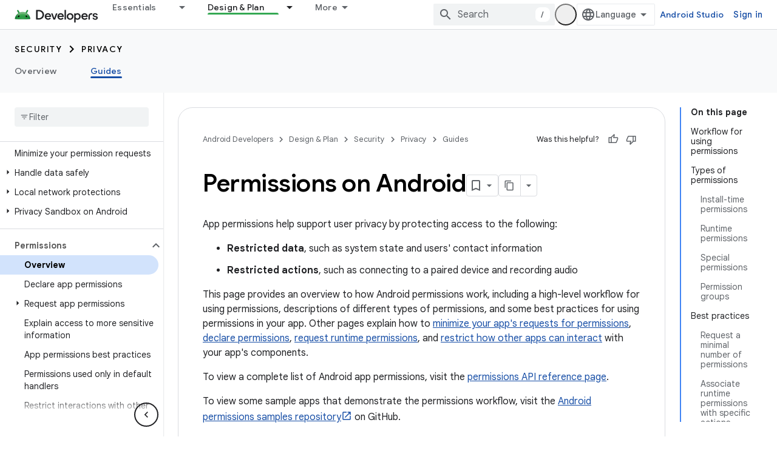

--- FILE ---
content_type: text/html; charset=UTF-8
request_url: https://feedback-pa.clients6.google.com/static/proxy.html?usegapi=1&jsh=m%3B%2F_%2Fscs%2Fabc-static%2F_%2Fjs%2Fk%3Dgapi.lb.en.2kN9-TZiXrM.O%2Fd%3D1%2Frs%3DAHpOoo_B4hu0FeWRuWHfxnZ3V0WubwN7Qw%2Fm%3D__features__
body_size: 77
content:
<!DOCTYPE html>
<html>
<head>
<title></title>
<meta http-equiv="X-UA-Compatible" content="IE=edge" />
<script type="text/javascript" nonce="XQTJOaQcTBJ7hwAAAfCcHA">
  window['startup'] = function() {
    googleapis.server.init();
  };
</script>
<script type="text/javascript"
  src="https://apis.google.com/js/googleapis.proxy.js?onload=startup" async
  defer nonce="XQTJOaQcTBJ7hwAAAfCcHA"></script>
</head>
<body>
</body>
</html>


--- FILE ---
content_type: image/svg+xml
request_url: https://developer.android.com/static/images/training/permissions/workflow-overview.svg?authuser=2
body_size: 146174
content:
<svg version="1.1" viewBox="0.0 0.0 2066.1732283464567 894.8740157480315" fill="none" stroke="none" stroke-linecap="square" stroke-miterlimit="10" xmlns:xlink="http://www.w3.org/1999/xlink" xmlns="http://www.w3.org/2000/svg"><clipPath id="p.0"><path d="m0 0l2066.1733 0l0 894.874l-2066.1733 0l0 -894.874z" clip-rule="nonzero"/></clipPath><g clip-path="url(#p.0)"><path fill="#000000" fill-opacity="0.0" d="m0 0l2066.1733 0l0 894.874l-2066.1733 0z" fill-rule="evenodd"/><path fill="#000000" fill-opacity="0.0" d="m124.608925 455.64566l118.14173 0l0 79.62204l-118.14173 0z" fill-rule="evenodd"/><path fill="#000000" d="m159.15947 494.83505l-11.625 -18.484375l4.75 0l8.78125 14.40625l0.203125 0l8.640625 -14.40625l4.75 0l-11.421875 18.484375l0 15.890625l-4.078125 0l0 -15.890625zm25.33818 16.65625q-3.5 0 -6.296875 -1.671875q-2.78125 -1.6875 -4.34375 -4.640625q-1.546875 -2.953125 -1.546875 -6.640625q0 -3.515625 1.453125 -6.515625q1.46875 -3.0 4.171875 -4.765625q2.71875 -1.78125 6.21875 -1.78125q3.609375 0 6.2499847 1.609375q2.640625 1.609375 4.046875 4.4375q1.421875 2.828125 1.421875 6.484375q0 0.578125 -0.09375 1.25l-19.39061 0q0.140625 2.78125 1.34375 4.703125q1.203125 1.921875 3.046875 2.890625q1.84375 0.953125 3.859375 0.953125q4.7968597 0 7.2499847 -4.421875l3.453125 1.6875q-1.53125 2.921875 -4.265625 4.671875q-2.7343597 1.75 -6.5781097 1.75zm7.0468597 -15.59375q-0.09375 -1.546875 -0.859375 -3.078125q-0.765625 -1.53125 -2.4062347 -2.578125q-1.625 -1.0625 -4.125 -1.0625q-2.875 0 -4.890625 1.84375q-2.015625 1.84375 -2.640625 4.875l14.92186 0zm17.857803 15.59375q-3.9375 0 -6.578125 -1.84375q-2.625 -1.84375 -3.734375 -4.734375l3.640625 -1.625q0.921875 2.203125 2.71875 3.40625q1.796875 1.203125 3.953125 1.203125q2.3125 0 3.9375 -0.9375q1.640625 -0.9375 1.640625 -2.671875q0 -1.53125 -1.296875 -2.46875q-1.296875 -0.9375 -4.078125 -1.609375l-2.984375 -0.765625q-2.921875 -0.71875 -4.796875 -2.4375q-1.875 -1.734375 -1.875 -4.46875q0 -2.109375 1.265625 -3.71875q1.28125 -1.609375 3.390625 -2.46875q2.109375 -0.875 4.5625 -0.875q3.21875 0 5.734375 1.390625q2.515625 1.390625 3.578125 3.890625l-3.546875 1.625q-1.640625 -3.25 -5.8125 -3.25q-2.015625 0 -3.53125 0.9375q-1.515625 0.921875 -1.515625 2.375q0 1.34375 1.0625 2.1875q1.0625 0.828125 3.171875 1.359375l3.546875 0.90625q3.59375 0.921875 5.421875 2.71875q1.828125 1.796875 1.828125 4.390625q0 2.25 -1.296875 3.953125q-1.296875 1.703125 -3.515625 2.625q-2.203125 0.90625 -4.890625 0.90625z" fill-rule="nonzero"/><path fill="#3ddc84" d="m28.021208 239.43388l237.50357 -216.21252l237.50357 216.21252l-237.50357 216.21254z" fill-rule="evenodd"/><path stroke="#000000" stroke-width="1.0" stroke-linejoin="round" stroke-linecap="butt" d="m28.021208 239.43388l237.50357 -216.21252l237.50357 216.21252l-237.50357 216.21254z" fill-rule="evenodd"/><path fill="#000000" d="m188.24174 156.66951q-3.328125 0 -6.078125 -1.578125q-2.75 -1.59375 -4.34375 -4.328125q-1.578125 -2.734375 -1.578125 -6.0625q0 -3.328125 1.578125 -6.0625q1.59375 -2.734375 4.34375 -4.3125q2.75 -1.59375 6.078125 -1.59375q5.1875 0 8.578125 3.734375l-3.03125 2.953125q-2.21875 -2.59375 -5.515625 -2.59375q-2.140625 0 -3.90625 0.984375q-1.75 0.96875 -2.765625 2.765625q-1.0 1.78125 -1.0 4.125q0 2.328125 1.0 4.125q1.015625 1.796875 2.765625 2.78125q1.765625 0.96875 3.90625 0.96875q3.625 0 6.046875 -3.015625l3.078125 2.90625q-1.703125 2.0625 -4.03125 3.140625q-2.3125 1.0625 -5.125 1.0625zm16.938171 0q-2.59375 0 -4.265625 -1.515625q-1.65625 -1.53125 -1.65625 -3.984375q0 -1.640625 0.859375 -2.890625q0.859375 -1.25 2.359375 -1.921875q1.515625 -0.671875 3.34375 -0.671875q2.515625 0 4.3125 0.734375l0 -0.703125q0 -1.34375 -1.015625 -2.171875q-1.0 -0.828125 -2.703125 -0.828125q-1.140625 0 -2.21875 0.53125q-1.078125 0.515625 -1.78125 1.390625l-2.6875 -2.109375q1.1875 -1.546875 2.984375 -2.375q1.796875 -0.828125 3.90625 -0.828125q3.734375 0 5.6875 1.734375q1.953125 1.71875 1.953125 5.046875l0 10.046875l-4.125 0l0 -1.65625l-0.25 0q-0.734375 0.953125 -1.9375 1.5625q-1.203125 0.609375 -2.765625 0.609375zm0.984375 -3.265625q1.828125 0 2.890625 -1.171875q1.078125 -1.171875 1.078125 -2.734375q-1.625 -0.765625 -3.421875 -0.765625q-3.265625 0 -3.265625 2.4375q0 0.984375 0.703125 1.609375q0.703125 0.625 2.015625 0.625zm11.967667 -13.5625l3.9375 0l0 2.046875l0.25 0q0.734375 -1.1875 2.078125 -1.875q1.34375 -0.6875 2.921875 -0.6875q2.9375 0 4.46875 1.796875q1.546875 1.78125 1.546875 4.890625l0 10.140625l-4.1875 0l0 -9.625q0 -1.578125 -0.8125 -2.4375q-0.796875 -0.859375 -2.234375 -0.859375q-1.703125 0 -2.75 1.3125q-1.03125 1.3125 -1.03125 3.296875l0 8.3125l-4.1875 0l0 -16.3125zm17.12117 16.3125l0 0zm14.628647 -0.765625l-6.890625 -15.546875l4.78125 0l4.21875 10.140625l0.25 0l4.0625 -10.140625l4.671875 0l-10.078125 23.21875l-4.515625 0l3.5 -7.671875zm20.574768 1.28125q-2.53125 0 -4.515625 -1.140625q-1.984375 -1.140625 -3.09375 -3.109375q-1.09375 -1.96875 -1.09375 -4.421875q0 -2.4375 1.09375 -4.421875q1.109375 -1.984375 3.09375 -3.109375q1.984375 -1.140625 4.515625 -1.140625q2.5 0 4.46875 1.140625q1.984375 1.125 3.09375 3.109375q1.109375 1.984375 1.109375 4.421875q0 2.453125 -1.109375 4.421875q-1.109375 1.96875 -3.09375 3.109375q-1.96875 1.140625 -4.46875 1.140625zm0 -3.875q1.21875 0 2.234375 -0.578125q1.03125 -0.578125 1.640625 -1.65625q0.609375 -1.09375 0.609375 -2.5625q0 -1.4375 -0.609375 -2.53125q-0.609375 -1.09375 -1.640625 -1.65625q-1.015625 -0.578125 -2.234375 -0.578125q-1.21875 0 -2.25 0.578125q-1.015625 0.5625 -1.640625 1.65625q-0.625 1.09375 -0.625 2.53125q0 1.4375 0.625 2.546875q0.625 1.09375 1.640625 1.671875q1.03125 0.578125 2.25 0.578125zm17.598175 3.875q-2.953125 0 -4.484375 -1.828125q-1.53125 -1.828125 -1.53125 -5.09375l0 -9.90625l4.1875 0l0 9.40625q0 1.65625 0.796875 2.609375q0.8125 0.9375 2.125 0.9375q1.78125 0 2.828125 -1.3125q1.0625 -1.3125 1.0625 -3.328125l0 -8.3125l4.203125 0l0 16.3125l-3.9375 0l0 -2.046875l-0.265625 0q-0.734375 1.1875 -2.0625 1.875q-1.328125 0.6875 -2.921875 0.6875zm11.23053 -0.515625l0 0z" fill-rule="nonzero"/><path fill="#000000" d="m176.69487 177.84138l3.9375 0l0 1.96875l0.25 0q0.671875 -1.046875 1.953125 -1.765625q1.28125 -0.71875 2.953125 -0.71875q2.203125 0 4.0 1.109375q1.8125 1.09375 2.828125 3.078125q1.03125 1.984375 1.03125 4.484375q0 2.53125 -1.03125 4.5q-1.015625 1.953125 -2.828125 3.0625q-1.796875 1.109375 -4.0 1.109375q-1.671875 0 -2.96875 -0.703125q-1.296875 -0.703125 -1.9375 -1.765625l-0.25 0l0.25 2.3125l0 6.546875l-4.1875 0l0 -23.21875zm8.34375 12.953125q1.1875 0 2.203125 -0.609375q1.03125 -0.609375 1.640625 -1.6875q0.609375 -1.09375 0.609375 -2.5q0 -1.40625 -0.609375 -2.5q-0.609375 -1.09375 -1.640625 -1.671875q-1.015625 -0.59375 -2.203125 -0.59375q-1.140625 0 -2.171875 0.59375q-1.015625 0.578125 -1.625 1.671875q-0.609375 1.09375 -0.609375 2.5q0 1.40625 0.609375 2.5q0.609375 1.078125 1.625 1.6875q1.03125 0.609375 2.171875 0.609375zm11.685287 -12.953125l3.9375 0l0 2.171875l0.25 0q0.609375 -1.15625 1.890625 -1.90625q1.28125 -0.75 2.8125 -0.75q1.125 0 2.046875 0.34375l0 4.203125q-0.859375 -0.328125 -1.453125 -0.46875q-0.59375 -0.140625 -1.265625 -0.140625q-1.84375 0 -2.9375 1.34375q-1.09375 1.34375 -1.09375 3.390625l0 8.125l-4.1875 0l0 -16.3125zm20.516525 16.828125q-2.53125 0 -4.515625 -1.140625q-1.984375 -1.140625 -3.09375 -3.109375q-1.09375 -1.96875 -1.09375 -4.421875q0 -2.4375 1.09375 -4.421875q1.109375 -1.984375 3.09375 -3.109375q1.984375 -1.140625 4.515625 -1.140625q2.5 0 4.46875 1.140625q1.984375 1.125 3.09375 3.109375q1.109375 1.984375 1.109375 4.421875q0 2.453125 -1.109375 4.421875q-1.109375 1.96875 -3.09375 3.109375q-1.96875 1.140625 -4.46875 1.140625zm0 -3.875q1.21875 0 2.234375 -0.578125q1.03125 -0.578125 1.640625 -1.65625q0.609375 -1.09375 0.609375 -2.5625q0 -1.4375 -0.609375 -2.53125q-0.609375 -1.09375 -1.640625 -1.65625q-1.015625 -0.578125 -2.234375 -0.578125q-1.21875 0 -2.25 0.578125q-1.015625 0.5625 -1.640625 1.65625q-0.625 1.09375 -0.625 2.53125q0 1.4375 0.625 2.546875q0.625 1.09375 1.640625 1.671875q1.03125 0.578125 2.25 0.578125zm9.559418 -12.953125l4.765625 0l4.140625 10.609375l0.25 0l4.1875 -10.609375l4.703125 0l-6.96875 16.3125l-4.15625 0l-6.921875 -16.3125zm22.699158 -1.796875q-1.125 0 -1.921875 -0.796875q-0.796875 -0.8125 -0.796875 -1.921875q0 -1.125 0.796875 -1.90625q0.796875 -0.78125 1.921875 -0.78125q1.109375 0 1.890625 0.78125q0.796875 0.78125 0.796875 1.90625q0 1.109375 -0.796875 1.921875q-0.78125 0.796875 -1.890625 0.796875zm-2.125 1.796875l4.203125 0l0 16.3125l-4.203125 0l0 -16.3125zm15.405624 16.828125q-2.21875 0 -4.03125 -1.109375q-1.796875 -1.109375 -2.8437347 -3.0625q-1.03125 -1.96875 -1.03125 -4.5q0 -2.5 1.03125 -4.484375q1.0468597 -1.984375 2.8437347 -3.078125q1.8125 -1.109375 4.03125 -1.109375q1.65625 0 2.9375 0.71875q1.28125 0.71875 1.953125 1.765625l0.25 0l-0.25 -2.296875l0 -6.265625l4.15625 0l0 22.90625l-3.90625 0l0 -1.953125l-0.25 0q-0.640625 1.0625 -1.9375 1.765625q-1.296875 0.703125 -2.953125 0.703125zm0.703125 -3.875q1.171875 0 2.1875 -0.609375q1.03125 -0.609375 1.640625 -1.6875q0.609375 -1.09375 0.609375 -2.5q0 -1.40625 -0.609375 -2.5q-0.609375 -1.09375 -1.640625 -1.671875q-1.015625 -0.59375 -2.1875 -0.59375q-1.15625 0 -2.1875 0.59375q-1.015625 0.578125 -1.625 1.671875q-0.609375 1.09375 -0.609375 2.5q0 1.40625 0.609375 2.5q0.609375 1.078125 1.625 1.6875q1.03125 0.609375 2.1875 0.609375zm19.969543 3.875q-2.4375 0 -4.390625 -1.125q-1.953125 -1.125 -3.0625 -3.078125q-1.09375 -1.96875 -1.09375 -4.4375q0 -2.34375 1.078125 -4.34375q1.09375 -2.0 3.015625 -3.171875q1.921875 -1.1875 4.28125 -1.1875q2.53125 0 4.359375 1.09375q1.828125 1.078125 2.765625 2.96875q0.9375 1.890625 0.9375 4.1875q0 0.734375 -0.09375 1.40625l-12.25 0q0.3125 1.953125 1.546875 2.96875q1.234375 1.0 2.96875 1.0q1.4375 0 2.46875 -0.625q1.046875 -0.625 1.65625 -1.671875l3.390625 1.65625q-2.5 4.359375 -7.578125 4.359375zm3.859375 -10.65625q-0.0625 -0.765625 -0.5625 -1.515625q-0.484375 -0.765625 -1.375 -1.25q-0.875 -0.5 -2.0625 -0.5q-1.5 0 -2.578125 0.890625q-1.0625 0.875 -1.546875 2.375l8.125 0zm5.2215576 10.140625l0 0z" fill-rule="nonzero"/><path fill="#000000" d="m178.5855 219.41951l-2.921875 0l0 -3.578125l2.921875 0l0 -0.90625q0 -2.78125 1.65625 -4.359375q1.671875 -1.59375 4.359375 -1.59375q1.53125 0 2.65625 0.359375l0 4.09375q-0.609375 -0.25 -1.078125 -0.375q-0.46875 -0.140625 -1.0625 -0.140625q-1.0625 0 -1.703125 0.609375q-0.640625 0.609375 -0.640625 1.671875l0 0.640625l4.0 0l0 3.578125l-4.0 0l0 12.734375l-4.1875 0l0 -12.734375zm17.021027 13.25q-2.953125 0 -4.484375 -1.828125q-1.53125 -1.828125 -1.53125 -5.09375l0 -9.90625l4.1875 0l0 9.40625q0 1.65625 0.796875 2.609375q0.8125 0.9375 2.125 0.9375q1.78125 0 2.828125 -1.3125q1.0625 -1.3125 1.0625 -3.328125l0 -8.3125l4.203125 0l0 16.3125l-3.9375 0l0 -2.046875l-0.265625 0q-0.734375 1.1875 -2.0625 1.875q-1.328125 0.6875 -2.921875 0.6875zm13.27742 -16.828125l3.9375 0l0 2.046875l0.25 0q0.734375 -1.1875 2.078125 -1.875q1.34375 -0.6875 2.921875 -0.6875q2.9375 0 4.46875 1.796875q1.546875 1.78125 1.546875 4.890625l0 10.140625l-4.1875 0l0 -9.625q0 -1.578125 -0.8125 -2.4375q-0.796875 -0.859375 -2.234375 -0.859375q-1.703125 0 -2.75 1.3125q-1.03125 1.3125 -1.03125 3.296875l0 8.3125l-4.1875 0l0 -16.3125zm26.855545 16.828125q-2.46875 0 -4.421875 -1.109375q-1.953125 -1.109375 -3.0625 -3.078125q-1.09375 -1.984375 -1.09375 -4.484375q0 -2.5 1.09375 -4.46875q1.109375 -1.96875 3.0625 -3.078125q1.953125 -1.125 4.421875 -1.125q2.71875 0 4.671875 1.171875q1.953125 1.15625 2.8125 3.296875l-3.84375 1.609375q-1.015625 -2.171875 -3.640625 -2.171875q-1.921875 0 -3.15625 1.3125q-1.234375 1.3125 -1.234375 3.453125q0 2.171875 1.234375 3.484375q1.234375 1.3125 3.15625 1.3125q2.65625 0 3.828125 -2.296875l3.8125 1.65625q-1.0625 2.140625 -3.015625 3.328125q-1.9375 1.1875 -4.625 1.1875zm17.597916 -0.265625q-1.21875 0 -2.25 -0.359375q-1.015625 -0.375 -1.65625 -1.015625q-1.5 -1.4375 -1.5 -4.09375l0 -7.515625l-2.859375 0l0 -3.578125l2.859375 0l0 -4.609375l4.1875 0l0 4.609375l4.0 0l0 3.578125l-4.0 0l0 6.75q0 1.25 0.546875 1.796875q0.4375 0.5 1.53125 0.5q0.609375 0 1.0 -0.15625q0.40625 -0.15625 1.046875 -0.546875l0 4.109375q-1.375 0.53125 -2.90625 0.53125zm8.801636 -18.359375q-1.125 0 -1.921875 -0.796875q-0.796875 -0.8125 -0.796875 -1.921875q0 -1.125 0.796875 -1.90625q0.796875 -0.78125 1.921875 -0.78125q1.109375 0 1.890625 0.78125q0.796875 0.78125 0.796875 1.90625q0 1.109375 -0.796875 1.921875q-0.78125 0.796875 -1.890625 0.796875zm-2.125 1.796875l4.203125 0l0 16.3125l-4.203125 0l0 -16.3125zm16.202515 16.828125q-2.53125 0 -4.515625 -1.140625q-1.984375 -1.140625 -3.09375 -3.109375q-1.09375 -1.96875 -1.09375 -4.421875q0 -2.4375 1.09375 -4.421875q1.109375 -1.984375 3.09375 -3.109375q1.984375 -1.140625 4.515625 -1.140625q2.5 0 4.46875 1.140625q1.984375 1.125 3.09375 3.109375q1.109375 1.984375 1.109375 4.421875q0 2.453125 -1.109375 4.421875q-1.109375 1.96875 -3.09375 3.109375q-1.96875 1.140625 -4.46875 1.140625zm0 -3.875q1.21875 0 2.234375 -0.578125q1.03125 -0.578125 1.640625 -1.65625q0.609375 -1.09375 0.609375 -2.5625q0 -1.4375 -0.609375 -2.53125q-0.609375 -1.09375 -1.640625 -1.65625q-1.015625 -0.578125 -2.234375 -0.578125q-1.21875 0 -2.25 0.578125q-1.015625 0.5625 -1.640625 1.65625q-0.625 1.09375 -0.625 2.53125q0 1.4375 0.625 2.546875q0.625 1.09375 1.640625 1.671875q1.03125 0.578125 2.25 0.578125zm11.547546 -12.953125l3.9375 0l0 2.046875l0.25 0q0.734375 -1.1875 2.078125 -1.875q1.34375 -0.6875 2.921875 -0.6875q2.9375 0 4.46875 1.796875q1.546875 1.78125 1.546875 4.890625l0 10.140625l-4.1875 0l0 -9.625q0 -1.578125 -0.8125 -2.4375q-0.796875 -0.859375 -2.234375 -0.859375q-1.703125 0 -2.75 1.3125q-1.03125 1.3125 -1.03125 3.296875l0 8.3125l-4.1875 0l0 -16.3125zm24.008026 16.828125q-2.59375 0 -4.265625 -1.515625q-1.65625 -1.53125 -1.65625 -3.984375q0 -1.640625 0.859375 -2.890625q0.859375 -1.25 2.359375 -1.921875q1.515625 -0.671875 3.34375 -0.671875q2.515625 0 4.3125 0.734375l0 -0.703125q0 -1.34375 -1.015625 -2.171875q-1.0 -0.828125 -2.703125 -0.828125q-1.140625 0 -2.21875 0.53125q-1.078125 0.515625 -1.78125 1.390625l-2.6875 -2.109375q1.1875 -1.546875 2.984375 -2.375q1.796875 -0.828125 3.90625 -0.828125q3.734375 0 5.6875 1.734375q1.953125 1.71875 1.953125 5.046875l0 10.046875l-4.125 0l0 -1.65625l-0.25 0q-0.734375 0.953125 -1.9375 1.5625q-1.203125 0.609375 -2.765625 0.609375zm0.984375 -3.265625q1.828125 0 2.890625 -1.171875q1.078125 -1.171875 1.078125 -2.734375q-1.625 -0.765625 -3.421875 -0.765625q-3.265625 0 -3.265625 2.4375q0 0.984375 0.703125 1.609375q0.703125 0.625 2.015625 0.625zm11.967682 -20.15625l4.1875 0l0 22.90625l-4.1875 0l0 -22.90625zm10.695007 4.796875q-1.125 0 -1.921875 -0.796875q-0.796875 -0.8125 -0.796875 -1.921875q0 -1.125 0.796875 -1.90625q0.796875 -0.78125 1.921875 -0.78125q1.109375 0 1.890625 0.78125q0.796875 0.78125 0.796875 1.90625q0 1.109375 -0.796875 1.921875q-0.78125 0.796875 -1.890625 0.796875zm-2.125 1.796875l4.203125 0l0 16.3125l-4.203125 0l0 -16.3125zm15.49939 16.5625q-1.21875 0 -2.25 -0.359375q-1.015625 -0.375 -1.65625 -1.015625q-1.5 -1.4375 -1.5 -4.09375l0 -7.515625l-2.859375 0l0 -3.578125l2.859375 0l0 -4.609375l4.1875 0l0 4.609375l4.0 0l0 3.578125l-4.0 0l0 6.75q0 1.25 0.546875 1.796875q0.4375 0.5 1.53125 0.5q0.609375 0 1.0 -0.15625q0.40625 -0.15625 1.046875 -0.546875l0 4.109375q-1.375 0.53125 -2.90625 0.53125zm11.520416 -1.015625l-6.890625 -15.546875l4.78125 0l4.21875 10.140625l0.25 0l4.0625 -10.140625l4.671875 0l-10.078125 23.21875l-4.515625 0l3.5 -7.671875z" fill-rule="nonzero"/><path fill="#000000" d="m174.99174 253.84138l2.828125 0l3.859375 12.89064l0.03125 0l4.140625 -12.89064l2.78125 0l4.125 12.85939l0.03125 0l3.875 -12.85939l2.75 0l-5.28125 16.312515l-2.75 0l-4.21875 -13.03125l-4.203125 13.03125l-2.71875 0l-5.25 -16.312515zm28.25467 -3.015625q-0.796875 0 -1.375 -0.578125q-0.578125 -0.578125 -0.578125 -1.375q0 -0.828125 0.578125 -1.390625q0.578125 -0.5625 1.375 -0.5625q0.84375 0 1.390625 0.5625q0.5625 0.5625 0.5625 1.390625q0 0.796875 -0.5625 1.375q-0.546875 0.578125 -1.390625 0.578125zm-1.34375 3.015625l2.71875 0l0 16.312515l-2.71875 0l0 -16.312515zm13.087631 16.562515q-0.984375 0 -1.84375 -0.3125q-0.84375 -0.328125 -1.40625 -0.859375q-1.28125 -1.21875 -1.28125 -3.359375l0 -9.578125l-2.859375 0l0 -2.4531403l2.859375 0l0 -4.609375l2.71875 0l0 4.609375l4.0 0l0 2.4531403l-4.0 0l0 8.90625q0 1.34375 0.5 1.984375q0.609375 0.703125 1.765625 0.703125q1.0 0 1.796875 -0.546875l0 2.65625q-0.484375 0.21875 -0.984375 0.3125q-0.484375 0.09375 -1.265625 0.09375zm5.6063995 -23.156265l2.71875 0l0 6.75l-0.125 2.2343903l0.125 0q0.671875 -1.2500153 2.125 -2.0781403q1.453125 -0.828125 3.1875 -0.828125q2.984375 0 4.546875 1.75q1.5625 1.7343903 1.5625 4.6093903l0 10.46875l-2.71875 0l0 -10.046875q0 -2.203125 -1.125 -3.265625q-1.109375 -1.0625153 -2.90625 -1.0625153q-1.28125 0 -2.359375 0.78126526q-1.0625 0.765625 -1.6875 1.984375q-0.625 1.203125 -0.625 2.515625l0 9.09375l-2.71875 0l0 -22.906265zm25.56366 23.42189q-2.390625 0 -4.3125 -1.15625q-1.921875 -1.15625 -3.0 -3.140625q-1.0625 -1.984375 -1.0625 -4.375q0 -2.40625 1.0625 -4.390625q1.078125 -1.9843903 3.0 -3.1250153q1.921875 -1.15625 4.3125 -1.15625q2.40625 0 4.328125 1.15625q1.921875 1.140625 2.984375 3.1250153q1.078125 1.984375 1.078125 4.390625q0 2.390625 -1.078125 4.375q-1.0625 1.984375 -2.984375 3.140625q-1.921875 1.15625 -4.328125 1.15625zm0 -2.46875q1.515625 0 2.796875 -0.75q1.296875 -0.75 2.078125 -2.15625q0.796875 -1.40625 0.796875 -3.296875q0 -1.890625 -0.796875 -3.296875q-0.78125 -1.40625 -2.078125 -2.15625q-1.28125 -0.76564026 -2.796875 -0.76564026q-1.5 0 -2.8125 0.76564026q-1.3125 0.75 -2.09375 2.15625q-0.78125 1.40625 -0.78125 3.296875q0 1.890625 0.78125 3.296875q0.78125 1.40625 2.09375 2.15625q1.3125 0.75 2.8125 0.75zm17.318283 2.46875q-2.953125 0 -4.5 -1.71875q-1.546875 -1.734375 -1.546875 -4.84375l0 -10.26564l2.71875 0l0 9.843765q0 2.34375 1.046875 3.4375q1.0625 1.078125 2.859375 1.078125q1.375 0 2.4375 -0.734375q1.078125 -0.734375 1.671875 -1.921875q0.59375 -1.1875 0.59375 -2.5l0 -9.20314l2.71875 0l0 16.312515l-2.59375 0l0 -2.375l-0.125 0q-0.671875 1.21875 -2.15625 2.0625q-1.46875 0.828125 -3.125 0.828125zm18.45578 -0.265625q-0.984375 0 -1.84375 -0.3125q-0.84375 -0.328125 -1.40625 -0.859375q-1.28125 -1.21875 -1.28125 -3.359375l0 -9.578125l-2.859375 0l0 -2.4531403l2.859375 0l0 -4.609375l2.71875 0l0 4.609375l4.0 0l0 2.4531403l-4.0 0l0 8.90625q0 1.34375 0.5 1.984375q0.609375 0.703125 1.765625 0.703125q1.0 0 1.796875 -0.546875l0 2.65625q-0.484375 0.21875 -0.984375 0.3125q-0.484375 0.09375 -1.265625 0.09375zm3.4307861 -0.25l0 0z" fill-rule="nonzero"/><path fill="#000000" d="m183.72612 308.66953q-2.203125 0 -3.984375 -1.125q-1.765625 -1.125 -2.796875 -3.078125q-1.015625 -1.96875 -1.015625 -4.46875q0 -2.46875 1.015625 -4.453125q1.03125 -1.984375 2.796875 -3.09375q1.78125 -1.125 3.984375 -1.125q1.859375 0 3.328125 0.84375q1.484375 0.84375 2.25 2.09375l0.125 0l-0.125 -2.265625l0 -6.75l2.71875 0l0 22.90625l-2.59375 0l0 -2.40625l-0.125 0q-0.765625 1.21875 -2.25 2.078125q-1.46875 0.84375 -3.328125 0.84375zm0.296875 -2.46875q1.4375 0 2.671875 -0.765625q1.234375 -0.765625 1.984375 -2.171875q0.75 -1.40625 0.75 -3.265625q0 -1.859375 -0.75 -3.265625q-0.75 -1.40625 -1.984375 -2.171875q-1.234375 -0.78125 -2.671875 -0.78125q-1.40625 0 -2.65625 0.78125q-1.25 0.765625 -2.0 2.1875q-0.75 1.421875 -0.75 3.25q0 1.8125 0.75 3.25q0.75 1.421875 2.0 2.1875q1.25 0.765625 2.65625 0.765625zm19.135284 2.46875q-2.34375 0 -4.203125 -1.125q-1.84375 -1.125 -2.890625 -3.078125q-1.03125 -1.96875 -1.03125 -4.4375q0 -2.34375 0.96875 -4.34375q0.984375 -2.0 2.78125 -3.171875q1.8125 -1.1875 4.15625 -1.1875q2.390625 0 4.140625 1.078125q1.765625 1.0625 2.703125 2.953125q0.953125 1.890625 0.953125 4.3125q0 0.390625 -0.0625 0.84375l-12.921875 0q0.09375 1.84375 0.890625 3.125q0.796875 1.28125 2.03125 1.921875q1.234375 0.640625 2.578125 0.640625q3.203125 0 4.828125 -2.9375l2.3125 1.109375q-1.03125 1.953125 -2.859375 3.125q-1.8125 1.171875 -4.375 1.171875zm4.703125 -10.40625q-0.0625 -1.015625 -0.578125 -2.03125q-0.515625 -1.03125 -1.609375 -1.734375q-1.078125 -0.71875 -2.734375 -0.71875q-1.921875 0 -3.265625 1.234375q-1.34375 1.234375 -1.765625 3.25l9.953125 0zm13.597916 10.40625q-2.359375 0 -4.25 -1.140625q-1.890625 -1.140625 -2.953125 -3.109375q-1.046875 -1.96875 -1.046875 -4.421875q0 -2.46875 1.046875 -4.453125q1.0625 -1.984375 2.953125 -3.09375q1.890625 -1.125 4.25 -1.125q2.65625 0 4.46875 1.234375q1.8125 1.21875 2.578125 3.28125l-2.46875 1.015625q-0.609375 -1.5 -1.8125 -2.28125q-1.203125 -0.796875 -2.890625 -0.796875q-1.4375 0 -2.6875 0.796875q-1.25 0.78125 -2.0 2.1875q-0.75 1.40625 -0.75 3.234375q0 1.8125 0.75 3.234375q0.75 1.40625 2.0 2.1875q1.25 0.78125 2.6875 0.78125q1.734375 0 2.96875 -0.796875q1.25 -0.796875 1.859375 -2.28125l2.4375 1.03125q-0.828125 2.015625 -2.671875 3.265625q-1.84375 1.25 -4.46875 1.25zm10.081406 -23.421875l2.71875 0l0 22.90625l-2.71875 0l0 -22.90625zm11.8107605 23.421875q-1.796875 0 -3.203125 -0.703125q-1.40625 -0.703125 -2.171875 -1.9375q-0.765625 -1.234375 -0.765625 -2.796875q0 -2.59375 1.9375 -4.046875q1.953125 -1.46875 4.9375 -1.46875q1.46875 0 2.734375 0.328125q1.265625 0.3125 1.9375 0.734375l0 -1.0q0 -1.8125 -1.28125 -2.921875q-1.28125 -1.109375 -3.234375 -1.109375q-1.34375 0 -2.515625 0.59375q-1.15625 0.59375 -1.828125 1.65625l-2.046875 -1.546875q0.953125 -1.46875 2.640625 -2.296875q1.703125 -0.828125 3.75 -0.828125q3.328125 0 5.21875 1.75q1.890625 1.734375 1.890625 4.734375l0 10.34375l-2.59375 0l0 -2.34375l-0.125 0q-0.703125 1.1875 -2.125 2.03125q-1.40625 0.828125 -3.15625 0.828125zm0.25 -2.40625q1.375 0 2.5625 -0.703125q1.1875 -0.703125 1.890625 -1.875q0.703125 -1.1875 0.703125 -2.609375q-0.765625 -0.5 -1.890625 -0.8125q-1.125 -0.328125 -2.359375 -0.328125q-2.25 0 -3.390625 0.921875q-1.125 0.921875 -1.125 2.40625q0 1.34375 1.015625 2.171875q1.03125 0.828125 2.59375 0.828125zm11.523285 -14.421875l2.5937347 0l0 2.609375l0.125 0q0.484375 -1.34375 1.859375 -2.21875q1.375 -0.875 2.875 -0.875q1.125 0 1.921875 0.3125l0 2.953125q-1.015625 -0.515625 -2.296875 -0.515625q-1.1875 0 -2.1875 0.671875q-0.984375 0.671875 -1.578125 1.8125q-0.59375 1.125 -0.59375 2.4375l0 9.125l-2.7187347 0l0 -16.3125zm13.593765 -3.015625q-0.796875 0 -1.375 -0.578125q-0.578125 -0.578125 -0.578125 -1.375q0 -0.828125 0.578125 -1.390625q0.578125 -0.5625 1.375 -0.5625q0.84375 0 1.390625 0.5625q0.5625 0.5625 0.5625 1.390625q0 0.796875 -0.5625 1.375q-0.546875 0.578125 -1.390625 0.578125zm-1.34375 3.015625l2.71875 0l0 16.3125l-2.71875 0l0 -16.3125zm6.982025 0l2.59375 0l0 2.390625l0.125 0q0.671875 -1.21875 2.140625 -2.0625q1.484375 -0.84375 3.140625 -0.84375q2.9375 0 4.484375 1.71875q1.5625 1.703125 1.5625 4.640625l0 10.46875l-2.71875 0l0 -10.046875q0 -2.265625 -1.09375 -3.296875q-1.078125 -1.03125 -2.96875 -1.03125q-1.3125 0 -2.359375 0.75q-1.03125 0.734375 -1.609375 1.9375q-0.578125 1.1875 -0.578125 2.5l0 9.1875l-2.71875 0l0 -16.3125zm24.963898 23.734375q-2.890625 0 -4.765625 -1.34375q-1.859375 -1.34375 -2.5 -3.234375l2.5 -1.046875q0.5 1.40625 1.765625 2.28125q1.265625 0.875 3.0 0.875q2.53125 0 3.921875 -1.46875q1.390625 -1.46875 1.390625 -4.15625l0 -1.828125l-0.125 0q-0.8125 1.25 -2.265625 2.03125q-1.453125 0.78125 -3.3125 0.78125q-2.109375 0 -3.859375 -1.078125q-1.734375 -1.09375 -2.765625 -3.046875q-1.015625 -1.953125 -1.015625 -4.4375q0 -2.46875 1.015625 -4.4375q1.03125 -1.96875 2.765625 -3.046875q1.75 -1.09375 3.859375 -1.09375q1.859375 0 3.3125 0.78125q1.453125 0.78125 2.265625 2.0625l0.125 0l0 -2.328125l2.59375 0l0 15.671875q0 3.9375 -2.1875 6.0q-2.171875 2.0625 -5.71875 2.0625zm0 -9.5625q1.46875 0 2.671875 -0.734375q1.203125 -0.734375 1.921875 -2.109375q0.71875 -1.390625 0.71875 -3.265625q0 -1.921875 -0.71875 -3.296875q-0.71875 -1.375 -1.921875 -2.09375q-1.203125 -0.734375 -2.671875 -0.734375q-1.46875 0 -2.6875 0.75q-1.21875 0.734375 -1.9375 2.109375q-0.71875 1.375 -0.71875 3.265625q0 1.875 0.71875 3.28125q0.71875 1.390625 1.9375 2.109375q1.21875 0.71875 2.6875 0.71875zm9.916534 2.140625l0 0z" fill-rule="nonzero"/><path fill="#000000" d="m176.66362 329.8414l2.59375 0l0 2.421875l0.125 0q0.734375 -1.25 2.21875 -2.09375q1.484375 -0.84375 3.34375 -0.84375q2.21875 0 3.984375 1.125q1.78125 1.109375 2.796875 3.09375q1.03125 1.984375 1.03125 4.453125q0 2.5 -1.03125 4.46875q-1.015625 1.953125 -2.796875 3.078125q-1.765625 1.125 -3.984375 1.125q-1.859375 0 -3.34375 -0.84375q-1.484375 -0.859375 -2.21875 -2.078125l-0.125 0l0.125 2.25l0 7.0625l-2.71875 0l0 -23.21875zm8.0 14.359375q1.40625 0 2.65625 -0.765625q1.25 -0.765625 1.984375 -2.171875q0.734375 -1.40625 0.734375 -3.265625q0 -1.859375 -0.734375 -3.265625q-0.734375 -1.40625 -1.984375 -2.171875q-1.25 -0.78125 -2.65625 -0.78125q-1.4375 0 -2.671875 0.78125q-1.234375 0.765625 -1.984375 2.171875q-0.75 1.40625 -0.75 3.265625q0 1.859375 0.75 3.265625q0.75 1.40625 1.984375 2.171875q1.234375 0.765625 2.671875 0.765625zm18.526657 2.46875q-2.34375 0 -4.203125 -1.125q-1.84375 -1.125 -2.890625 -3.078125q-1.03125 -1.96875 -1.03125 -4.4375q0 -2.34375 0.96875 -4.34375q0.984375 -2.0 2.78125 -3.171875q1.8125 -1.1875 4.15625 -1.1875q2.390625 0 4.140625 1.078125q1.765625 1.0625 2.703125 2.953125q0.953125 1.890625 0.953125 4.3125q0 0.390625 -0.0625 0.84375l-12.921875 0q0.09375 1.84375 0.890625 3.125q0.796875 1.28125 2.03125 1.921875q1.234375 0.640625 2.578125 0.640625q3.203125 0 4.828125 -2.9375l2.3125 1.109375q-1.03125 1.953125 -2.859375 3.125q-1.8125 1.171875 -4.375 1.171875zm4.703125 -10.40625q-0.0625 -1.015625 -0.578125 -2.03125q-0.515625 -1.03125 -1.609375 -1.734375q-1.078125 -0.71875 -2.734375 -0.71875q-1.921875 0 -3.265625 1.234375q-1.34375 1.234375 -1.765625 3.25l9.953125 0zm6.047287 -6.421875l2.59375 0l0 2.609375l0.125 0q0.484375 -1.34375 1.859375 -2.21875q1.375 -0.875 2.875 -0.875q1.125 0 1.921875 0.3125l0 2.953125q-1.015625 -0.515625 -2.296875 -0.515625q-1.1875 0 -2.1875 0.671875q-0.984375 0.671875 -1.578125 1.8125q-0.59375 1.125 -0.59375 2.4375l0 9.125l-2.71875 0l0 -16.3125zm12.0000305 0l2.59375 0l0 2.390625l0.125 0q0.703125 -1.25 2.109375 -2.078125q1.40625 -0.828125 2.984375 -0.828125q1.78125 0 3.109375 0.859375q1.328125 0.859375 1.90625 2.3125q0.875 -1.453125 2.296875 -2.3125q1.421875 -0.859375 3.3125 -0.859375q2.8125 0 4.234375 1.71875q1.421875 1.703125 1.421875 4.640625l0 10.46875l-2.6875 0l0 -10.046875q0 -2.265625 -0.9375 -3.296875q-0.921875 -1.03125 -2.734375 -1.03125q-1.21875 0 -2.21875 0.71875q-0.984375 0.703125 -1.546875 1.890625q-0.5625 1.171875 -0.5625 2.546875l0 9.21875l-2.71875 0l0 -10.015625q0 -2.296875 -0.9375 -3.328125q-0.921875 -1.03125 -2.703125 -1.03125q-1.21875 0 -2.21875 0.734375q-0.984375 0.71875 -1.546875 1.921875q-0.5625 1.1875 -0.5625 2.5625l0 9.15625l-2.71875 0l0 -16.3125zm29.625809 -3.015625q-0.796875 0 -1.375 -0.578125q-0.578125 -0.578125 -0.578125 -1.375q0 -0.828125 0.578125 -1.390625q0.578125 -0.5625 1.375 -0.5625q0.84375 0 1.390625 0.5625q0.5625 0.5625 0.5625 1.390625q0 0.796875 -0.5625 1.375q-0.546875 0.578125 -1.390625 0.578125zm-1.34375 3.015625l2.71875 0l0 16.3125l-2.71875 0l0 -16.3125zm12.68512 16.828125q-2.625 0 -4.390625 -1.234375q-1.765625 -1.234375 -2.5 -3.15625l2.4375 -1.078125q0.609375 1.46875 1.796875 2.265625q1.203125 0.796875 2.65625 0.796875q1.53125 0 2.609375 -0.625q1.09375 -0.625 1.09375 -1.765625q0 -1.03125 -0.859375 -1.65625q-0.859375 -0.625 -2.71875 -1.078125l-1.984375 -0.5q-1.953125 -0.484375 -3.203125 -1.625q-1.25 -1.15625 -1.25 -2.984375q0 -1.40625 0.84375 -2.484375q0.859375 -1.078125 2.265625 -1.640625q1.40625 -0.578125 3.03125 -0.578125q2.15625 0 3.828125 0.9375q1.6875 0.921875 2.390625 2.578125l-2.375 1.09375q-1.09375 -2.1875 -3.875 -2.1875q-1.34375 0 -2.359375 0.625q-1.0 0.625 -1.0 1.59375q0 0.890625 0.703125 1.453125q0.703125 0.5625 2.109375 0.90625l2.375 0.609375q2.40625 0.609375 3.609375 1.8125q1.21875 1.203125 1.21875 2.921875q0 1.515625 -0.859375 2.65625q-0.859375 1.125 -2.34375 1.734375q-1.46875 0.609375 -3.25 0.609375zm15.136047 0q-2.625 0 -4.390625 -1.234375q-1.765625 -1.234375 -2.5 -3.15625l2.4375 -1.078125q0.609375 1.46875 1.796875 2.265625q1.203125 0.796875 2.65625 0.796875q1.53125 0 2.609375 -0.625q1.09375 -0.625 1.09375 -1.765625q0 -1.03125 -0.859375 -1.65625q-0.859375 -0.625 -2.71875 -1.078125l-1.984375 -0.5q-1.953125 -0.484375 -3.203125 -1.625q-1.25 -1.15625 -1.25 -2.984375q0 -1.40625 0.84375 -2.484375q0.859375 -1.078125 2.265625 -1.640625q1.40625 -0.578125 3.03125 -0.578125q2.15625 0 3.828125 0.9375q1.6875 0.921875 2.390625 2.578125l-2.375 1.09375q-1.09375 -2.1875 -3.875 -2.1875q-1.34375 0 -2.359375 0.625q-1.0 0.625 -1.0 1.59375q0 0.890625 0.703125 1.453125q0.703125 0.5625 2.109375 0.90625l2.375 0.609375q2.40625 0.609375 3.609375 1.8125q1.21875 1.203125 1.21875 2.921875q0 1.515625 -0.859375 2.65625q-0.859375 1.125 -2.34375 1.734375q-1.46875 0.609375 -3.25 0.609375zm10.866638 -19.84375q-0.796875 0 -1.375 -0.578125q-0.578125 -0.578125 -0.578125 -1.375q0 -0.828125 0.578125 -1.390625q0.578125 -0.5625 1.375 -0.5625q0.84375 0 1.390625 0.5625q0.5625 0.5625 0.5625 1.390625q0 0.796875 -0.5625 1.375q-0.546875 0.578125 -1.390625 0.578125zm-1.34375 3.015625l2.71875 0l0 16.3125l-2.71875 0l0 -16.3125zm14.3376465 16.828125q-2.390625 0 -4.3125 -1.15625q-1.921875 -1.15625 -3.0 -3.140625q-1.0625 -1.984375 -1.0625 -4.375q0 -2.40625 1.0625 -4.390625q1.078125 -1.984375 3.0 -3.125q1.921875 -1.15625 4.3125 -1.15625q2.40625 0 4.328125 1.15625q1.921875 1.140625 2.984375 3.125q1.078125 1.984375 1.078125 4.390625q0 2.390625 -1.078125 4.375q-1.0625 1.984375 -2.984375 3.140625q-1.921875 1.15625 -4.328125 1.15625zm0 -2.46875q1.515625 0 2.796875 -0.75q1.296875 -0.75 2.078125 -2.15625q0.796875 -1.40625 0.796875 -3.296875q0 -1.890625 -0.796875 -3.296875q-0.78125 -1.40625 -2.078125 -2.15625q-1.28125 -0.765625 -2.796875 -0.765625q-1.5 0 -2.8125 0.765625q-1.3125 0.75 -2.09375 2.15625q-0.78125 1.40625 -0.78125 3.296875q0 1.890625 0.78125 3.296875q0.78125 1.40625 2.09375 2.15625q1.3125 0.75 2.8125 0.75zm11.236389 -14.359375l2.59375 0l0 2.390625l0.125 0q0.671875 -1.21875 2.140625 -2.0625q1.484375 -0.84375 3.140625 -0.84375q2.9375 0 4.484375 1.71875q1.5625 1.703125 1.5625 4.640625l0 10.46875l-2.71875 0l0 -10.046875q0 -2.265625 -1.09375 -3.296875q-1.078125 -1.03125 -2.96875 -1.03125q-1.3125 0 -2.359375 0.75q-1.03125 0.734375 -1.609375 1.9375q-0.578125 1.1875 -0.578125 2.5l0 9.1875l-2.71875 0l0 -16.3125zm23.495178 16.828125q-2.625 0 -4.390625 -1.234375q-1.765625 -1.234375 -2.5 -3.15625l2.4375 -1.078125q0.609375 1.46875 1.796875 2.265625q1.203125 0.796875 2.65625 0.796875q1.53125 0 2.609375 -0.625q1.09375 -0.625 1.09375 -1.765625q0 -1.03125 -0.859375 -1.65625q-0.859375 -0.625 -2.71875 -1.078125l-1.984375 -0.5q-1.953125 -0.484375 -3.203125 -1.625q-1.25 -1.15625 -1.25 -2.984375q0 -1.40625 0.84375 -2.484375q0.859375 -1.078125 2.265625 -1.640625q1.40625 -0.578125 3.03125 -0.578125q2.15625 0 3.828125 0.9375q1.6875 0.921875 2.390625 2.578125l-2.375 1.09375q-1.09375 -2.1875 -3.875 -2.1875q-1.34375 0 -2.359375 0.625q-1.0 0.625 -1.0 1.59375q0 0.890625 0.703125 1.453125q0.703125 0.5625 2.109375 0.90625l2.375 0.609375q2.40625 0.609375 3.609375 1.8125q1.21875 1.203125 1.21875 2.921875q0 1.515625 -0.859375 2.65625q-0.859375 1.125 -2.34375 1.734375q-1.46875 0.609375 -3.25 0.609375zm13.854767 -8.796875q0 -1.609375 0.59375 -2.65625q0.609375 -1.0625 2.1875 -2.53125q1.28125 -1.15625 1.828125 -1.96875q0.5625 -0.8125 0.5625 -1.96875q0 -1.53125 -1.0 -2.46875q-0.984375 -0.953125 -2.734375 -0.953125q-1.609375 0 -2.546875 0.90625q-0.9375 0.90625 -1.421875 2.265625l-2.5 -1.0625q0.671875 -1.859375 2.28125 -3.28125q1.625 -1.421875 4.1875 -1.421875q1.921875 0 3.390625 0.78125q1.46875 0.78125 2.28125 2.15625q0.828125 1.375 0.828125 3.078125q0 1.765625 -0.890625 3.0q-0.875 1.21875 -2.25 2.46875q-1.0625 0.96875 -1.546875 1.828125q-0.46875 0.859375 -0.46875 2.015625l0 1.34375l-2.78125 0l0 -1.53125zm1.40625 8.46875q-0.875 0 -1.46875 -0.578125q-0.578125 -0.59375 -0.578125 -1.46875q0 -0.828125 0.578125 -1.421875q0.59375 -0.59375 1.46875 -0.59375q0.828125 0 1.421875 0.59375q0.59375 0.59375 0.59375 1.421875q0 0.875 -0.59375 1.46875q-0.59375 0.578125 -1.421875 0.578125z" fill-rule="nonzero"/><path fill="#073042" d="m77.07118 239.43149l0 0c0 -21.98642 17.987122 -39.80992 40.17537 -39.80992l0 0c10.655174 0 20.873932 4.1942444 28.40828 11.660065c7.5343475 7.465805 11.76709 17.591614 11.76709 28.149857l0 0c0 21.98642 -17.987122 39.809906 -40.17537 39.809906l0 0c-22.188248 0 -40.17537 -17.823486 -40.17537 -39.809906z" fill-rule="evenodd"/><path stroke="#3ddc84" stroke-width="1.0" stroke-linejoin="round" stroke-linecap="butt" d="m77.07118 239.43149l0 0c0 -21.98642 17.987122 -39.80992 40.17537 -39.80992l0 0c10.655174 0 20.873932 4.1942444 28.40828 11.660065c7.5343475 7.465805 11.76709 17.591614 11.76709 28.149857l0 0c0 21.98642 -17.987122 39.809906 -40.17537 39.809906l0 0c-22.188248 0 -40.17537 -17.823486 -40.17537 -39.809906z" fill-rule="evenodd"/><path fill="#ffffff" d="m118.005936 231.23773l-4.796875 3.4375l-1.765625 -2.609375l7.796875 -5.59375l2.171875 0l0 27.359375l-3.40625 0l0 -22.59375z" fill-rule="nonzero"/><path fill="#3ddc84" d="m95.14697 584.83466l340.75592 0l0 204.66138l-340.75592 0z" fill-rule="evenodd"/><path stroke="#000000" stroke-width="1.0" stroke-linejoin="round" stroke-linecap="butt" d="m95.14697 584.83466l340.75592 0l0 204.66138l-340.75592 0z" fill-rule="evenodd"/><path fill="#000000" d="m193.77197 633.4791l14.53125 0l0 4.09375l-10.21875 0l0 5.5625l9.1875 0l0 4.09375l-9.1875 0l0 9.15625l-4.3125 0l0 -22.90625zm23.008545 23.421875q-2.953125 0 -4.484375 -1.828125q-1.53125 -1.828125 -1.53125 -5.09375l0 -9.90625l4.1875 0l0 9.40625q0 1.65625 0.796875 2.609375q0.8125 0.9375 2.125 0.9375q1.78125 0 2.828125 -1.3125q1.0625 -1.3125 1.0625 -3.328125l0 -8.3125l4.203125 0l0 16.3125l-3.9375 0l0 -2.046875l-0.265625 0q-0.734375 1.1875 -2.0625 1.875q-1.328125 0.6875 -2.921875 0.6875zm13.27742 -23.421875l4.1875 0l0 22.90625l-4.1875 0l0 -22.90625zm22.851273 4.796875q-1.125 0 -1.921875 -0.796875q-0.796875 -0.8125 -0.796875 -1.921875q0 -1.125 0.796875 -1.90625q0.796875 -0.78125 1.921875 -0.78125q1.125 0 1.90625 0.78125q0.78125 0.78125 0.78125 1.90625q0 1.109375 -0.78125 1.921875q-0.78125 0.796875 -1.90625 0.796875zm-12.765625 5.375l-2.921875 0l0 -3.578125l2.921875 0l0 -0.90625q0 -2.78125 1.65625 -4.359375q1.671875 -1.59375 4.359375 -1.59375q1.078125 0 1.78125 0.203125l0 4.03125q-0.125 -0.03125 -0.53125 -0.171875q-0.421875 -0.125 -1.0 -0.125q-0.921875 0 -1.5 0.609375q-0.578125 0.609375 -0.578125 1.671875l0 0.640625l10.65625 0l0 16.3125l-4.1875 0l0 -12.734375l-6.46875 0l0 12.734375l-4.1875 0l0 -12.734375zm19.194427 -10.171875l4.1875 0l0 22.90625l-4.1875 0l0 -22.90625zm8.320007 0l4.1875 0l0 22.90625l-4.1875 0l0 -22.90625zm6.273163 22.90625l0 0zm15.425507 0.515625q-2.953125 0 -4.484375 -1.828125q-1.53125 -1.828125 -1.53125 -5.09375l0 -9.90625l4.1875 0l0 9.40625q0 1.65625 0.796875 2.609375q0.8125 0.9375 2.125 0.9375q1.78125 0 2.828125 -1.3125q1.0625 -1.3125 1.0625 -3.328125l0 -8.3125l4.203125 0l0 16.3125l-3.9375 0l0 -2.046875l-0.265625 0q-0.734375 1.1875 -2.0625 1.875q-1.328125 0.6875 -2.921875 0.6875zm19.320557 0q-2.96875 0 -4.8125 -1.21875q-1.84375 -1.21875 -2.578125 -3.171875l3.75 -1.625q0.515625 1.140625 1.453125 1.734375q0.953125 0.59375 2.1875 0.59375q1.15625 0 1.921875 -0.359375q0.765625 -0.375 0.765625 -1.203125q0 -0.796875 -0.703125 -1.203125q-0.703125 -0.40625 -2.109375 -0.71875l-1.921875 -0.421875q-1.984375 -0.46875 -3.296875 -1.734375q-1.3125 -1.265625 -1.3125 -3.15625q0 -1.40625 0.84375 -2.515625q0.859375 -1.125 2.3125 -1.734375q1.453125 -0.609375 3.21875 -0.609375q5.0625 0 6.75 3.546875l-3.578125 1.5625q-0.96875 -1.71875 -3.078125 -1.71875q-1.09375 0 -1.734375 0.40625q-0.625 0.390625 -0.625 1.0q0 1.15625 2.171875 1.734375l2.390625 0.5625q2.4375 0.609375 3.671875 1.859375q1.234375 1.25 1.234375 3.078125q0 1.5625 -0.921875 2.765625q-0.90625 1.203125 -2.5 1.875q-1.578125 0.671875 -3.5 0.671875zm17.773163 0q-2.4375 0 -4.390625 -1.125q-1.953125 -1.125 -3.0625 -3.078125q-1.09375 -1.96875 -1.09375 -4.4375q0 -2.34375 1.078125 -4.34375q1.09375 -2.0 3.015625 -3.171875q1.921875 -1.1875 4.28125 -1.1875q2.53125 0 4.359375 1.09375q1.828125 1.078125 2.765625 2.96875q0.9375 1.890625 0.9375 4.1875q0 0.734375 -0.09375 1.40625l-12.25 0q0.3125 1.953125 1.546875 2.96875q1.234375 1.0 2.96875 1.0q1.4375 0 2.46875 -0.625q1.046875 -0.625 1.65625 -1.671875l3.390625 1.65625q-2.5 4.359375 -7.578125 4.359375zm3.859375 -10.65625q-0.0625 -0.765625 -0.5625 -1.515625q-0.484375 -0.765625 -1.375 -1.25q-0.875 -0.5 -2.0625 -0.5q-1.5 0 -2.578125 0.890625q-1.0625 0.875 -1.546875 2.375l8.125 0zm5.221527 10.140625l0 0zm17.222412 0.515625q-2.46875 0 -4.421875 -1.109375q-1.953125 -1.109375 -3.0625 -3.078125q-1.09375 -1.984375 -1.09375 -4.484375q0 -2.5 1.09375 -4.46875q1.109375 -1.96875 3.0625 -3.078125q1.953125 -1.125 4.421875 -1.125q2.71875 0 4.671875 1.171875q1.953125 1.15625 2.8125 3.296875l-3.84375 1.609375q-1.015625 -2.171875 -3.640625 -2.171875q-1.921875 0 -3.15625 1.3125q-1.234375 1.3125 -1.234375 3.453125q0 2.171875 1.234375 3.484375q1.234375 1.3125 3.15625 1.3125q2.65625 0 3.828125 -2.296875l3.8125 1.65625q-1.0625 2.140625 -3.015625 3.328125q-1.9375 1.1875 -4.625 1.1875zm15.488525 0q-2.59375 0 -4.265625 -1.515625q-1.65625 -1.53125 -1.65625 -3.984375q0 -1.640625 0.859375 -2.890625q0.859375 -1.25 2.359375 -1.921875q1.515625 -0.671875 3.34375 -0.671875q2.515625 0 4.3125 0.734375l0 -0.703125q0 -1.34375 -1.015625 -2.171875q-1.0 -0.828125 -2.703125 -0.828125q-1.140625 0 -2.21875 0.53125q-1.078125 0.515625 -1.78125 1.390625l-2.6875 -2.109375q1.1875 -1.546875 2.984375 -2.375q1.796875 -0.828125 3.90625 -0.828125q3.734375 0 5.6875 1.734375q1.953125 1.71875 1.953125 5.046875l0 10.046875l-4.125 0l0 -1.65625l-0.25 0q-0.734375 0.953125 -1.9375 1.5625q-1.203125 0.609375 -2.765625 0.609375zm0.984375 -3.265625q1.828125 0 2.890625 -1.171875q1.078125 -1.171875 1.078125 -2.734375q-1.625 -0.765625 -3.421875 -0.765625q-3.265625 0 -3.265625 2.4375q0 0.984375 0.703125 1.609375q0.703125 0.625 2.015625 0.625zm18.010803 3.265625q-2.96875 0 -4.8125 -1.21875q-1.84375 -1.21875 -2.578125 -3.171875l3.75 -1.625q0.515625 1.140625 1.453125 1.734375q0.953125 0.59375 2.1875 0.59375q1.15625 0 1.921875 -0.359375q0.765625 -0.375 0.765625 -1.203125q0 -0.796875 -0.703125 -1.203125q-0.703125 -0.40625 -2.109375 -0.71875l-1.921875 -0.421875q-1.984375 -0.46875 -3.296875 -1.734375q-1.3125 -1.265625 -1.3125 -3.15625q0 -1.40625 0.84375 -2.515625q0.859375 -1.125 2.3125 -1.734375q1.453125 -0.609375 3.21875 -0.609375q5.0625 0 6.75 3.546875l-3.578125 1.5625q-0.96875 -1.71875 -3.078125 -1.71875q-1.09375 0 -1.734375 0.40625q-0.625 0.390625 -0.625 1.0q0 1.15625 2.171875 1.734375l2.390625 0.5625q2.4375 0.609375 3.671875 1.859375q1.234375 1.25 1.234375 3.078125q0 1.5625 -0.921875 2.765625q-0.90625 1.203125 -2.5 1.875q-1.578125 0.671875 -3.5 0.671875zm17.773132 0q-2.4375 0 -4.390625 -1.125q-1.953125 -1.125 -3.0625 -3.078125q-1.09375 -1.96875 -1.09375 -4.4375q0 -2.34375 1.078125 -4.34375q1.09375 -2.0 3.015625 -3.171875q1.921875 -1.1875 4.28125 -1.1875q2.53125 0 4.359375 1.09375q1.828125 1.078125 2.765625 2.96875q0.9375 1.890625 0.9375 4.1875q0 0.734375 -0.09375 1.40625l-12.25 0q0.3125 1.953125 1.546875 2.96875q1.234375 1.0 2.96875 1.0q1.4375 0 2.46875 -0.625q1.046875 -0.625 1.65625 -1.671875l3.390625 1.65625q-2.5 4.359375 -7.578125 4.359375zm3.859375 -10.65625q-0.0625 -0.765625 -0.5625 -1.515625q-0.484375 -0.765625 -1.375 -1.25q-0.875 -0.5 -2.0625 -0.5q-1.5 0 -2.578125 0.890625q-1.0625 0.875 -1.546875 2.375l8.125 0z" fill-rule="nonzero"/><path fill="#000000" d="m191.36572 678.0729l2.828125 0l3.859375 12.890625l0.03125 0l4.140625 -12.890625l2.78125 0l4.125 12.859375l0.03125 0l3.875 -12.859375l2.75 0l-5.28125 16.3125l-2.75 0l-4.21875 -13.03125l-4.203125 13.03125l-2.71875 0l-5.25 -16.3125zm28.25467 -3.015625q-0.796875 0 -1.375 -0.578125q-0.578125 -0.578125 -0.578125 -1.375q0 -0.828125 0.578125 -1.390625q0.578125 -0.5625 1.375 -0.5625q0.84375 0 1.390625 0.5625q0.5625 0.5625 0.5625 1.390625q0 0.796875 -0.5625 1.375q-0.546875 0.578125 -1.390625 0.578125zm-1.34375 3.015625l2.71875 0l0 16.3125l-2.71875 0l0 -16.3125zm13.087631 16.5625q-0.984375 0 -1.84375 -0.3125q-0.84375 -0.328125 -1.40625 -0.859375q-1.28125 -1.21875 -1.28125 -3.359375l0 -9.578125l-2.859375 0l0 -2.453125l2.859375 0l0 -4.609375l2.71875 0l0 4.609375l4.0 0l0 2.453125l-4.0 0l0 8.90625q0 1.34375 0.5 1.984375q0.609375 0.703125 1.765625 0.703125q1.0 0 1.796875 -0.546875l0 2.65625q-0.484375 0.21875 -0.984375 0.3125q-0.484375 0.09375 -1.265625 0.09375zm5.6063995 -23.15625l2.71875 0l0 6.75l-0.125 2.234375l0.125 0q0.671875 -1.25 2.125 -2.078125q1.453125 -0.828125 3.1875 -0.828125q2.984375 0 4.546875 1.75q1.5625 1.734375 1.5625 4.609375l0 10.46875l-2.71875 0l0 -10.046875q0 -2.203125 -1.125 -3.265625q-1.109375 -1.0625 -2.90625 -1.0625q-1.28125 0 -2.359375 0.78125q-1.0625 0.765625 -1.6875 1.984375q-0.625 1.203125 -0.625 2.515625l0 9.09375l-2.71875 0l0 -22.90625zm25.56366 23.421875q-2.390625 0 -4.3125 -1.15625q-1.921875 -1.15625 -3.0 -3.140625q-1.0625 -1.984375 -1.0625 -4.375q0 -2.40625 1.0625 -4.390625q1.078125 -1.984375 3.0 -3.125q1.921875 -1.15625 4.3125 -1.15625q2.40625 0 4.328125 1.15625q1.921875 1.140625 2.984375 3.125q1.078125 1.984375 1.078125 4.390625q0 2.390625 -1.078125 4.375q-1.0625 1.984375 -2.984375 3.140625q-1.921875 1.15625 -4.328125 1.15625zm0 -2.46875q1.515625 0 2.796875 -0.75q1.296875 -0.75 2.078125 -2.15625q0.796875 -1.40625 0.796875 -3.296875q0 -1.890625 -0.796875 -3.296875q-0.78125 -1.40625 -2.078125 -2.15625q-1.28125 -0.765625 -2.796875 -0.765625q-1.5 0 -2.8125 0.765625q-1.3125 0.75 -2.09375 2.15625q-0.78125 1.40625 -0.78125 3.296875q0 1.890625 0.78125 3.296875q0.78125 1.40625 2.09375 2.15625q1.3125 0.75 2.8125 0.75zm17.318298 2.46875q-2.953125 0 -4.5 -1.71875q-1.546875 -1.734375 -1.546875 -4.84375l0 -10.265625l2.71875 0l0 9.84375q0 2.34375 1.046875 3.4375q1.0625 1.078125 2.859375 1.078125q1.375 0 2.4375 -0.734375q1.078125 -0.734375 1.671875 -1.921875q0.59375 -1.1875 0.59375 -2.5l0 -9.203125l2.71875 0l0 16.3125l-2.59375 0l0 -2.375l-0.125 0q-0.671875 1.21875 -2.15625 2.0625q-1.46875 0.828125 -3.125 0.828125zm18.45578 -0.265625q-0.984375 0 -1.84375 -0.3125q-0.84375 -0.328125 -1.40625 -0.859375q-1.28125 -1.21875 -1.28125 -3.359375l0 -9.578125l-2.859375 0l0 -2.453125l2.859375 0l0 -4.609375l2.71875 0l0 4.609375l4.0 0l0 2.453125l-4.0 0l0 8.90625q0 1.34375 0.5 1.984375q0.609375 0.703125 1.765625 0.703125q1.0 0 1.796875 -0.546875l0 2.65625q-0.484375 0.21875 -0.984375 0.3125q-0.484375 0.09375 -1.265625 0.09375zm3.4307861 -0.25l0 0zm15.361511 0.515625q-2.953125 0 -4.5 -1.71875q-1.546875 -1.734375 -1.546875 -4.84375l0 -10.265625l2.71875 0l0 9.84375q0 2.34375 1.046875 3.4375q1.0625 1.078125 2.859375 1.078125q1.375 0 2.4375 -0.734375q1.078125 -0.734375 1.671875 -1.921875q0.59375 -1.1875 0.59375 -2.5l0 -9.203125l2.71875 0l0 16.3125l-2.59375 0l0 -2.375l-0.125 0q-0.671875 1.21875 -2.15625 2.0625q-1.46875 0.828125 -3.125 0.828125zm17.573273 0q-2.625 0 -4.390625 -1.234375q-1.765625 -1.234375 -2.5 -3.15625l2.4375 -1.078125q0.609375 1.46875 1.796875 2.265625q1.203125 0.796875 2.65625 0.796875q1.53125 0 2.609375 -0.625q1.09375 -0.625 1.09375 -1.765625q0 -1.03125 -0.859375 -1.65625q-0.859375 -0.625 -2.71875 -1.078125l-1.984375 -0.5q-1.953125 -0.484375 -3.203125 -1.625q-1.25 -1.15625 -1.25 -2.984375q0 -1.40625 0.84375 -2.484375q0.859375 -1.078125 2.265625 -1.640625q1.40625 -0.578125 3.03125 -0.578125q2.15625 0 3.828125 0.9375q1.6875 0.921875 2.390625 2.578125l-2.375 1.09375q-1.09375 -2.1875 -3.875 -2.1875q-1.34375 0 -2.359375 0.625q-1.0 0.625 -1.0 1.59375q0 0.890625 0.703125 1.453125q0.703125 0.5625 2.109375 0.90625l2.375 0.609375q2.40625 0.609375 3.609375 1.8125q1.21875 1.203125 1.21875 2.921875q0 1.515625 -0.859375 2.65625q-0.859375 1.125 -2.34375 1.734375q-1.46875 0.609375 -3.25 0.609375zm10.866669 -19.84375q-0.796875 0 -1.375 -0.578125q-0.578125 -0.578125 -0.578125 -1.375q0 -0.828125 0.578125 -1.390625q0.578125 -0.5625 1.375 -0.5625q0.84375 0 1.390625 0.5625q0.5625 0.5625 0.5625 1.390625q0 0.796875 -0.5625 1.375q-0.546875 0.578125 -1.390625 0.578125zm-1.34375 3.015625l2.71875 0l0 16.3125l-2.71875 0l0 -16.3125zm6.9819946 0l2.59375 0l0 2.390625l0.125 0q0.671875 -1.21875 2.140625 -2.0625q1.484375 -0.84375 3.140625 -0.84375q2.9375 0 4.484375 1.71875q1.5625 1.703125 1.5625 4.640625l0 10.46875l-2.71875 0l0 -10.046875q0 -2.265625 -1.09375 -3.296875q-1.078125 -1.03125 -2.96875 -1.03125q-1.3125 0 -2.359375 0.75q-1.03125 0.734375 -1.609375 1.9375q-0.578125 1.1875 -0.578125 2.5l0 9.1875l-2.71875 0l0 -16.3125zm24.963928 23.734375q-2.890625 0 -4.765625 -1.34375q-1.859375 -1.34375 -2.5 -3.234375l2.5 -1.046875q0.5 1.40625 1.765625 2.28125q1.265625 0.875 3.0 0.875q2.53125 0 3.921875 -1.46875q1.390625 -1.46875 1.390625 -4.15625l0 -1.828125l-0.125 0q-0.8125 1.25 -2.265625 2.03125q-1.453125 0.78125 -3.3125 0.78125q-2.109375 0 -3.859375 -1.078125q-1.734375 -1.09375 -2.765625 -3.046875q-1.015625 -1.953125 -1.015625 -4.4375q0 -2.46875 1.015625 -4.4375q1.03125 -1.96875 2.765625 -3.046875q1.75 -1.09375 3.859375 -1.09375q1.859375 0 3.3125 0.78125q1.453125 0.78125 2.265625 2.0625l0.125 0l0 -2.328125l2.59375 0l0 15.671875q0 3.9375 -2.1875 6.0q-2.171875 2.0625 -5.71875 2.0625zm0 -9.5625q1.46875 0 2.671875 -0.734375q1.203125 -0.734375 1.921875 -2.109375q0.71875 -1.390625 0.71875 -3.265625q0 -1.921875 -0.71875 -3.296875q-0.71875 -1.375 -1.921875 -2.09375q-1.203125 -0.734375 -2.671875 -0.734375q-1.46875 0 -2.6875 0.75q-1.21875 0.734375 -1.9375 2.109375q-0.71875 1.375 -0.71875 3.265625q0 1.875 0.71875 3.28125q0.71875 1.390625 1.9375 2.109375q1.21875 0.71875 2.6875 0.71875zm9.916504 2.140625l0 0z" fill-rule="nonzero"/><path fill="#000000" d="m193.0376 716.0729l2.59375 0l0 2.421875l0.125 0q0.734375 -1.25 2.21875 -2.09375q1.484375 -0.84375 3.34375 -0.84375q2.21875 0 3.984375 1.125q1.78125 1.109375 2.796875 3.09375q1.03125 1.984375 1.03125 4.453125q0 2.5 -1.03125 4.46875q-1.015625 1.953125 -2.796875 3.078125q-1.765625 1.125 -3.984375 1.125q-1.859375 0 -3.34375 -0.84375q-1.484375 -0.859375 -2.21875 -2.078125l-0.125 0l0.125 2.25l0 7.0625l-2.71875 0l0 -23.21875zm8.0 14.359375q1.40625 0 2.65625 -0.765625q1.25 -0.765625 1.984375 -2.171875q0.734375 -1.40625 0.734375 -3.265625q0 -1.859375 -0.734375 -3.265625q-0.734375 -1.40625 -1.984375 -2.171875q-1.25 -0.78125 -2.65625 -0.78125q-1.4375 0 -2.671875 0.78125q-1.234375 0.765625 -1.984375 2.171875q-0.75 1.40625 -0.75 3.265625q0 1.859375 0.75 3.265625q0.75 1.40625 1.984375 2.171875q1.234375 0.765625 2.671875 0.765625zm18.526657 2.46875q-2.34375 0 -4.203125 -1.125q-1.84375 -1.125 -2.890625 -3.078125q-1.03125 -1.96875 -1.03125 -4.4375q0 -2.34375 0.96875 -4.34375q0.984375 -2.0 2.78125 -3.171875q1.8125 -1.1875 4.15625 -1.1875q2.390625 0 4.140625 1.078125q1.765625 1.0625 2.703125 2.953125q0.953125 1.890625 0.953125 4.3125q0 0.390625 -0.0625 0.84375l-12.921875 0q0.09375 1.84375 0.890625 3.125q0.796875 1.28125 2.03125 1.921875q1.234375 0.640625 2.578125 0.640625q3.203125 0 4.828125 -2.9375l2.3125 1.109375q-1.03125 1.953125 -2.859375 3.125q-1.8125 1.171875 -4.375 1.171875zm4.703125 -10.40625q-0.0625 -1.015625 -0.578125 -2.03125q-0.515625 -1.03125 -1.609375 -1.734375q-1.078125 -0.71875 -2.734375 -0.71875q-1.921875 0 -3.265625 1.234375q-1.34375 1.234375 -1.765625 3.25l9.953125 0zm6.047287 -6.421875l2.59375 0l0 2.609375l0.125 0q0.484375 -1.34375 1.859375 -2.21875q1.375 -0.875 2.875 -0.875q1.125 0 1.921875 0.3125l0 2.953125q-1.015625 -0.515625 -2.296875 -0.515625q-1.1875 0 -2.1875 0.671875q-0.984375 0.671875 -1.578125 1.8125q-0.59375 1.125 -0.59375 2.4375l0 9.125l-2.71875 0l0 -16.3125zm12.0000305 0l2.59375 0l0 2.390625l0.125 0q0.703125 -1.25 2.109375 -2.078125q1.40625 -0.828125 2.984375 -0.828125q1.78125 0 3.109375 0.859375q1.328125 0.859375 1.90625 2.3125q0.875 -1.453125 2.296875 -2.3125q1.421875 -0.859375 3.3125 -0.859375q2.8125 0 4.234375 1.71875q1.421875 1.703125 1.421875 4.640625l0 10.46875l-2.6875 0l0 -10.046875q0 -2.265625 -0.9375 -3.296875q-0.921875 -1.03125 -2.734375 -1.03125q-1.21875 0 -2.21875 0.71875q-0.984375 0.703125 -1.546875 1.890625q-0.5625 1.171875 -0.5625 2.546875l0 9.21875l-2.71875 0l0 -10.015625q0 -2.296875 -0.9375 -3.328125q-0.921875 -1.03125 -2.703125 -1.03125q-1.21875 0 -2.21875 0.734375q-0.984375 0.71875 -1.546875 1.921875q-0.5625 1.1875 -0.5625 2.5625l0 9.15625l-2.71875 0l0 -16.3125zm29.625824 -3.015625q-0.796875 0 -1.375 -0.578125q-0.578125 -0.578125 -0.578125 -1.375q0 -0.828125 0.578125 -1.390625q0.578125 -0.5625 1.375 -0.5625q0.84375 0 1.390625 0.5625q0.5625 0.5625 0.5625 1.390625q0 0.796875 -0.5625 1.375q-0.546875 0.578125 -1.390625 0.578125zm-1.34375 3.015625l2.71875 0l0 16.3125l-2.71875 0l0 -16.3125zm12.68512 16.828125q-2.625 0 -4.390625 -1.234375q-1.765625 -1.234375 -2.5 -3.15625l2.4375 -1.078125q0.609375 1.46875 1.796875 2.265625q1.203125 0.796875 2.65625 0.796875q1.53125 0 2.609375 -0.625q1.09375 -0.625 1.09375 -1.765625q0 -1.03125 -0.859375 -1.65625q-0.859375 -0.625 -2.71875 -1.078125l-1.984375 -0.5q-1.953125 -0.484375 -3.203125 -1.625q-1.25 -1.15625 -1.25 -2.984375q0 -1.40625 0.84375 -2.484375q0.859375 -1.078125 2.265625 -1.640625q1.40625 -0.578125 3.03125 -0.578125q2.15625 0 3.828125 0.9375q1.6875 0.921875 2.390625 2.578125l-2.375 1.09375q-1.09375 -2.1875 -3.875 -2.1875q-1.34375 0 -2.359375 0.625q-1.0 0.625 -1.0 1.59375q0 0.890625 0.703125 1.453125q0.703125 0.5625 2.109375 0.90625l2.375 0.609375q2.40625 0.609375 3.609375 1.8125q1.21875 1.203125 1.21875 2.921875q0 1.515625 -0.859375 2.65625q-0.859375 1.125 -2.34375 1.734375q-1.46875 0.609375 -3.25 0.609375zm15.136047 0q-2.625 0 -4.390625 -1.234375q-1.765625 -1.234375 -2.5 -3.15625l2.4375 -1.078125q0.609375 1.46875 1.796875 2.265625q1.203125 0.796875 2.65625 0.796875q1.53125 0 2.609375 -0.625q1.09375 -0.625 1.09375 -1.765625q0 -1.03125 -0.859375 -1.65625q-0.859375 -0.625 -2.71875 -1.078125l-1.984375 -0.5q-1.953125 -0.484375 -3.203125 -1.625q-1.25 -1.15625 -1.25 -2.984375q0 -1.40625 0.84375 -2.484375q0.859375 -1.078125 2.265625 -1.640625q1.40625 -0.578125 3.03125 -0.578125q2.15625 0 3.828125 0.9375q1.6875 0.921875 2.390625 2.578125l-2.375 1.09375q-1.09375 -2.1875 -3.875 -2.1875q-1.34375 0 -2.359375 0.625q-1.0 0.625 -1.0 1.59375q0 0.890625 0.703125 1.453125q0.703125 0.5625 2.109375 0.90625l2.375 0.609375q2.40625 0.609375 3.609375 1.8125q1.21875 1.203125 1.21875 2.921875q0 1.515625 -0.859375 2.65625q-0.859375 1.125 -2.34375 1.734375q-1.46875 0.609375 -3.25 0.609375zm10.866638 -19.84375q-0.796875 0 -1.375 -0.578125q-0.578125 -0.578125 -0.578125 -1.375q0 -0.828125 0.578125 -1.390625q0.578125 -0.5625 1.375 -0.5625q0.84375 0 1.390625 0.5625q0.5625 0.5625 0.5625 1.390625q0 0.796875 -0.5625 1.375q-0.546875 0.578125 -1.390625 0.578125zm-1.34375 3.015625l2.71875 0l0 16.3125l-2.71875 0l0 -16.3125zm14.3376465 16.828125q-2.390625 0 -4.3125 -1.15625q-1.921875 -1.15625 -3.0 -3.140625q-1.0625 -1.984375 -1.0625 -4.375q0 -2.40625 1.0625 -4.390625q1.078125 -1.984375 3.0 -3.125q1.921875 -1.15625 4.3125 -1.15625q2.40625 0 4.328125 1.15625q1.921875 1.140625 2.984375 3.125q1.078125 1.984375 1.078125 4.390625q0 2.390625 -1.078125 4.375q-1.0625 1.984375 -2.984375 3.140625q-1.921875 1.15625 -4.328125 1.15625zm0 -2.46875q1.515625 0 2.796875 -0.75q1.296875 -0.75 2.078125 -2.15625q0.796875 -1.40625 0.796875 -3.296875q0 -1.890625 -0.796875 -3.296875q-0.78125 -1.40625 -2.078125 -2.15625q-1.28125 -0.765625 -2.796875 -0.765625q-1.5 0 -2.8125 0.765625q-1.3125 0.75 -2.09375 2.15625q-0.78125 1.40625 -0.78125 3.296875q0 1.890625 0.78125 3.296875q0.78125 1.40625 2.09375 2.15625q1.3125 0.75 2.8125 0.75zm11.236389 -14.359375l2.59375 0l0 2.390625l0.125 0q0.671875 -1.21875 2.140625 -2.0625q1.484375 -0.84375 3.140625 -0.84375q2.9375 0 4.484375 1.71875q1.5625 1.703125 1.5625 4.640625l0 10.46875l-2.71875 0l0 -10.046875q0 -2.265625 -1.09375 -3.296875q-1.078125 -1.03125 -2.96875 -1.03125q-1.3125 0 -2.359375 0.75q-1.03125 0.734375 -1.609375 1.9375q-0.578125 1.1875 -0.578125 2.5l0 9.1875l-2.71875 0l0 -16.3125zm23.495148 16.828125q-2.625 0 -4.390625 -1.234375q-1.7655945 -1.234375 -2.4999695 -3.15625l2.4374695 -1.078125q0.609375 1.46875 1.796875 2.265625q1.203125 0.796875 2.65625 0.796875q1.53125 0 2.609375 -0.625q1.09375 -0.625 1.09375 -1.765625q0 -1.03125 -0.859375 -1.65625q-0.859375 -0.625 -2.71875 -1.078125l-1.984375 -0.5q-1.953125 -0.484375 -3.203125 -1.625q-1.2499695 -1.15625 -1.2499695 -2.984375q0 -1.40625 0.8437195 -2.484375q0.859375 -1.078125 2.265625 -1.640625q1.40625 -0.578125 3.03125 -0.578125q2.15625 0 3.828125 0.9375q1.6875 0.921875 2.390625 2.578125l-2.375 1.09375q-1.09375 -2.1875 -3.875 -2.1875q-1.34375 0 -2.359375 0.625q-1.0 0.625 -1.0 1.59375q0 0.890625 0.703125 1.453125q0.703125 0.5625 2.109375 0.90625l2.375 0.609375q2.40625 0.609375 3.609375 1.8125q1.21875 1.203125 1.21875 2.921875q0 1.515625 -0.859375 2.65625q-0.859375 1.125 -2.34375 1.734375q-1.46875 0.609375 -3.25 0.609375z" fill-rule="nonzero"/><path fill="#073042" d="m102.601364 669.2672l0 0c0 -21.987 17.986168 -39.810974 40.173233 -39.810974l0 0c10.654602 0 20.872818 4.194336 28.406754 11.660339c7.533951 7.4660034 11.766464 17.592102 11.766464 28.150635l0 0c0 21.98706 -17.98616 39.811035 -40.173218 39.811035l0 0c-22.187065 0 -40.173233 -17.823975 -40.173233 -39.811035z" fill-rule="evenodd"/><path stroke="#3ddc84" stroke-width="1.0" stroke-linejoin="round" stroke-linecap="butt" d="m102.601364 669.2672l0 0c0 -21.987 17.986168 -39.810974 40.173233 -39.810974l0 0c10.654602 0 20.872818 4.194336 28.406754 11.660339c7.533951 7.4660034 11.766464 17.592102 11.766464 28.150635l0 0c0 21.98706 -17.98616 39.811035 -40.173218 39.811035l0 0c-22.187065 0 -40.173233 -17.823975 -40.173233 -39.811035z" fill-rule="evenodd"/><path fill="#ffffff" d="m123.431496 680.261q7.8437424 -7.875 10.046867 -10.28125q2.03125 -2.1875 2.75 -3.421875q0.71875 -1.25 0.71875 -3.015625q0 -1.15625 -0.59375 -2.234375q-0.59375 -1.078125 -1.78125 -1.734375q-1.171875 -0.671875 -2.8125 -0.671875q-2.171875 0 -3.5 1.265625q-1.3124924 1.265625 -1.7031174 2.734375l-3.078125 -1.234375q0.359375 -1.28125 1.390625 -2.65625q1.046875 -1.390625 2.796875 -2.359375q1.7656174 -0.984375 4.1718674 -0.984375q2.515625 0 4.453125 1.078125q1.9375 1.078125 3.015625 2.890625q1.09375 1.796875 1.09375 3.875q0 4.203125 -4.40625 8.671875l-8.203117 8.25l12.921867 0l0 3.234375l-17.281242 0l0 -3.40625zm28.28997 4.046875q-2.25 0 -4.015625 -0.875q-1.75 -0.890625 -2.71875 -2.421875q-0.953125 -1.546875 -0.953125 -3.5q0 -3.25 2.4375 -5.0625q2.4375 -1.828125 6.15625 -1.828125q1.84375 0 3.421875 0.40625q1.578125 0.40625 2.421875 0.921875l0 -1.234375q0 -2.28125 -1.609375 -3.65625q-1.59375 -1.390625 -4.03125 -1.390625q-1.671875 0 -3.140625 0.75q-1.453125 0.734375 -2.296875 2.046875l-2.5625 -1.921875q1.203125 -1.828125 3.3125 -2.875q2.125 -1.046875 4.6875 -1.046875q4.15625 0 6.515625 2.1875q2.375 2.171875 2.375 5.9375l0 12.921875l-3.25 0l0 -2.921875l-0.15625 0q-0.875 1.484375 -2.640625 2.53125q-1.765625 1.03125 -3.953125 1.03125zm0.3125 -3.0q1.71875 0 3.203125 -0.875q1.484375 -0.890625 2.359375 -2.359375q0.875 -1.484375 0.875 -3.25q-0.953125 -0.640625 -2.359375 -1.03125q-1.390625 -0.40625 -2.953125 -0.40625q-2.796875 0 -4.21875 1.171875q-1.421875 1.15625 -1.421875 2.984375q0 1.6875 1.28125 2.734375q1.28125 1.03125 3.234375 1.03125z" fill-rule="nonzero"/><path fill="#3ddc84" d="m703.33203 137.10236l475.02356 0l0 204.66144l-475.02356 0z" fill-rule="evenodd"/><path stroke="#000000" stroke-width="1.0" stroke-linejoin="round" stroke-linecap="butt" d="m703.33203 137.10236l475.02356 0l0 204.66144l-475.02356 0z" fill-rule="evenodd"/><path fill="#000000" d="m801.95703 204.74681l7.75 0q3.578125 0 6.234375 1.4375q2.65625 1.4375 4.09375 4.03125q1.4375 2.59375 1.4375 5.984375q0 3.390625 -1.4375 5.984375q-1.4375 2.59375 -4.09375 4.03125q-2.65625 1.4375 -6.234375 1.4375l-7.75 0l0 -22.90625zm7.546875 18.8125q3.71875 0 5.671875 -1.96875q1.953125 -1.96875 1.953125 -5.390625q0 -3.421875 -1.953125 -5.390625q-1.953125 -1.96875 -5.671875 -1.96875l-3.234375 0l0 14.71875l3.234375 0zm22.667297 4.609375q-2.4375 0 -4.390625 -1.125q-1.953125 -1.125 -3.0625 -3.078125q-1.09375 -1.96875 -1.09375 -4.4375q0 -2.34375 1.078125 -4.34375q1.09375 -2.0 3.015625 -3.171875q1.921875 -1.1875 4.28125 -1.1875q2.53125 0 4.359375 1.09375q1.828125 1.078125 2.765625 2.96875q0.9375 1.890625 0.9375 4.1875q0 0.734375 -0.09375 1.40625l-12.25 0q0.3125 1.953125 1.546875 2.96875q1.234375 1.0 2.96875 1.0q1.4375 0 2.46875 -0.625q1.046875 -0.625 1.65625 -1.671875l3.390625 1.65625q-2.5 4.359375 -7.578125 4.359375zm3.859375 -10.65625q-0.0625 -0.765625 -0.5625 -1.515625q-0.484375 -0.765625 -1.375 -1.25q-0.875 -0.5 -2.0625 -0.5q-1.5 0 -2.578125 0.890625q-1.0625 0.875 -1.546875 2.375l8.125 0zm15.115906 10.65625q-2.46875 0 -4.421875 -1.109375q-1.953125 -1.109375 -3.0625 -3.078125q-1.09375 -1.984375 -1.09375 -4.484375q0 -2.5 1.09375 -4.46875q1.109375 -1.96875 3.0625 -3.078125q1.953125 -1.125 4.421875 -1.125q2.71875 0 4.671875 1.171875q1.953125 1.15625 2.8125 3.296875l-3.84375 1.609375q-1.015625 -2.171875 -3.640625 -2.171875q-1.921875 0 -3.15625 1.3125q-1.234375 1.3125 -1.234375 3.453125q0 2.171875 1.234375 3.484375q1.234375 1.3125 3.15625 1.3125q2.65625 0 3.828125 -2.296875l3.8125 1.65625q-1.0625 2.140625 -3.015625 3.328125q-1.9375 1.1875 -4.625 1.1875zm10.64856 -23.421875l4.1875 0l0 22.90625l-4.1875 0l0 -22.90625zm13.160034 23.421875q-2.59375 0 -4.265625 -1.515625q-1.65625 -1.53125 -1.65625 -3.984375q0 -1.640625 0.859375 -2.890625q0.859375 -1.25 2.359375 -1.921875q1.515625 -0.671875 3.34375 -0.671875q2.515625 0 4.3125 0.734375l0 -0.703125q0 -1.34375 -1.015625 -2.171875q-1.0 -0.828125 -2.703125 -0.828125q-1.140625 0 -2.21875 0.53125q-1.078125 0.515625 -1.78125 1.390625l-2.6875 -2.109375q1.1875 -1.546875 2.984375 -2.375q1.796875 -0.828125 3.90625 -0.828125q3.734375 0 5.6875 1.734375q1.953125 1.71875 1.953125 5.046875l0 10.046875l-4.125 0l0 -1.65625l-0.25 0q-0.734375 0.953125 -1.9375 1.5625q-1.203125 0.609375 -2.765625 0.609375zm0.984375 -3.265625q1.828125 0 2.890625 -1.171875q1.078125 -1.171875 1.078125 -2.734375q-1.625 -0.765625 -3.421875 -0.765625q-3.265625 0 -3.265625 2.4375q0 0.984375 0.703125 1.609375q0.703125 0.625 2.015625 0.625zm11.967651 -13.5625l3.9375 0l0 2.171875l0.25 0q0.609375 -1.15625 1.890625 -1.90625q1.28125 -0.75 2.8125 -0.75q1.125 0 2.046875 0.34375l0 4.203125q-0.859375 -0.328125 -1.453125 -0.46875q-0.59375 -0.140625 -1.265625 -0.140625q-1.84375 0 -2.9375 1.34375q-1.09375 1.34375 -1.09375 3.390625l0 8.125l-4.1875 0l0 -16.3125zm20.36029 16.828125q-2.4375 0 -4.390625 -1.125q-1.953125 -1.125 -3.0625 -3.078125q-1.09375 -1.96875 -1.09375 -4.4375q0 -2.34375 1.078125 -4.34375q1.09375 -2.0 3.015625 -3.171875q1.921875 -1.1875 4.28125 -1.1875q2.53125 0 4.359375 1.09375q1.828125 1.078125 2.765625 2.96875q0.9375 1.890625 0.9375 4.1875q0 0.734375 -0.09375 1.40625l-12.25 0q0.3125 1.953125 1.546875 2.96875q1.234375 1.0 2.96875 1.0q1.4375 0 2.46875 -0.625q1.046875 -0.625 1.65625 -1.671875l3.390625 1.65625q-2.5 4.359375 -7.578125 4.359375zm3.859375 -10.65625q-0.0625 -0.765625 -0.5625 -1.515625q-0.484375 -0.765625 -1.375 -1.25q-0.875 -0.5 -2.0625 -0.5q-1.5 0 -2.578125 0.890625q-1.0625 0.875 -1.546875 2.375l8.125 0zm5.2214966 10.140625l0 0zm9.409912 -16.3125l3.9375 0l0 1.96875l0.25 0q0.671875 -1.046875 1.953125 -1.765625q1.28125 -0.71875 2.953125 -0.71875q2.203125 0 4.0 1.109375q1.8125 1.09375 2.828125 3.078125q1.03125 1.984375 1.03125 4.484375q0 2.53125 -1.03125 4.5q-1.015625 1.953125 -2.828125 3.0625q-1.796875 1.109375 -4.0 1.109375q-1.671875 0 -2.96875 -0.703125q-1.296875 -0.703125 -1.9375 -1.765625l-0.25 0l0.25 2.3125l0 6.546875l-4.1875 0l0 -23.21875zm8.34375 12.953125q1.1875 0 2.203125 -0.609375q1.03125 -0.609375 1.640625 -1.6875q0.609375 -1.09375 0.609375 -2.5q0 -1.40625 -0.609375 -2.5q-0.609375 -1.09375 -1.640625 -1.671875q-1.015625 -0.59375 -2.203125 -0.59375q-1.140625 0 -2.171875 0.59375q-1.015625 0.578125 -1.625 1.671875q-0.609375 1.09375 -0.609375 2.5q0 1.40625 0.609375 2.5q0.609375 1.078125 1.625 1.6875q1.03125 0.609375 2.171875 0.609375zm19.501526 3.875q-2.4375 0 -4.390625 -1.125q-1.953125 -1.125 -3.0625 -3.078125q-1.09375 -1.96875 -1.09375 -4.4375q0 -2.34375 1.078125 -4.34375q1.09375 -2.0 3.015625 -3.171875q1.921875 -1.1875 4.28125 -1.1875q2.53125 0 4.359375 1.09375q1.828125 1.078125 2.765625 2.96875q0.9375 1.890625 0.9375 4.1875q0 0.734375 -0.09375 1.40625l-12.25 0q0.3125 1.953125 1.546875 2.96875q1.234375 1.0 2.96875 1.0q1.4375 0 2.46875 -0.625q1.046875 -0.625 1.65625 -1.671875l3.390625 1.65625q-2.5 4.359375 -7.578125 4.359375zm3.859375 -10.65625q-0.0625 -0.765625 -0.5625 -1.515625q-0.484375 -0.765625 -1.375 -1.25q-0.875 -0.5 -2.0625 -0.5q-1.5 0 -2.578125 0.890625q-1.0625 0.875 -1.546875 2.375l8.125 0zm7.2684326 -6.171875l3.9375 0l0 2.171875l0.25 0q0.609375 -1.15625 1.890625 -1.90625q1.28125 -0.75 2.8125 -0.75q1.125 0 2.046875 0.34375l0 4.203125q-0.859375 -0.328125 -1.453125 -0.46875q-0.59375 -0.140625 -1.265625 -0.140625q-1.84375 0 -2.9375 1.34375q-1.09375 1.34375 -1.09375 3.390625l0 8.125l-4.1875 0l0 -16.3125zm13.6640625 0l3.9375 0l0 2.046875l0.25 0q0.78125 -1.1875 2.0625 -1.875q1.296875 -0.6875 2.90625 -0.6875q1.71875 0 3.0 0.8125q1.28125 0.8125 1.828125 2.0625q0.796875 -1.28125 2.1875 -2.078125q1.390625 -0.796875 3.28125 -0.796875q2.78125 0 4.234375 1.71875q1.46875 1.703125 1.46875 4.609375l0 10.5l-4.15625 0l0 -9.734375q0 -1.53125 -0.734375 -2.359375q-0.71875 -0.828125 -2.0 -0.828125q-1.625 0 -2.609375 1.296875q-0.96875 1.28125 -0.96875 3.40625l0 8.21875l-4.1875 0l0 -9.734375q0 -1.53125 -0.75 -2.359375q-0.75 -0.828125 -2.140625 -0.828125q-1.53125 0 -2.484375 1.296875q-0.9375 1.28125 -0.9375 3.40625l0 8.21875l-4.1875 0l0 -16.3125zm31.527039 -1.796875q-1.125 0 -1.921875 -0.796875q-0.796875 -0.8125 -0.796875 -1.921875q0 -1.125 0.796875 -1.90625q0.796875 -0.78125 1.921875 -0.78125q1.109375 0 1.890625 0.78125q0.796875 0.78125 0.796875 1.90625q0 1.109375 -0.796875 1.921875q-0.78125 0.796875 -1.890625 0.796875zm-2.125 1.796875l4.203125 0l0 16.3125l-4.203125 0l0 -16.3125zm14.753113 16.828125q-2.96875 0 -4.8125 -1.21875q-1.84375 -1.21875 -2.578125 -3.171875l3.75 -1.625q0.515625 1.140625 1.453125 1.734375q0.953125 0.59375 2.1875 0.59375q1.156311 0 1.921936 -0.359375q0.765625 -0.375 0.765625 -1.203125q0 -0.796875 -0.703125 -1.203125q-0.703125 -0.40625 -2.109436 -0.71875l-1.921875 -0.421875q-1.984375 -0.46875 -3.296875 -1.734375q-1.3125 -1.265625 -1.3125 -3.15625q0 -1.40625 0.84375 -2.515625q0.859375 -1.125 2.3125 -1.734375q1.453125 -0.609375 3.21875 -0.609375q5.062561 0 6.750061 3.546875l-3.578125 1.5625q-0.96875 -1.71875 -3.078186 -1.71875q-1.09375 0 -1.734375 0.40625q-0.625 0.390625 -0.625 1.0q0 1.15625 2.171875 1.734375l2.390686 0.5625q2.4375 0.609375 3.671875 1.859375q1.234375 1.25 1.234375 3.078125q0 1.5625 -0.921875 2.765625q-0.90625 1.203125 -2.5 1.875q-1.578125 0.671875 -3.500061 0.671875zm16.160095 0q-2.96875 0 -4.8125 -1.21875q-1.84375 -1.21875 -2.578125 -3.171875l3.75 -1.625q0.515625 1.140625 1.453125 1.734375q0.953125 0.59375 2.1875 0.59375q1.15625 0 1.921875 -0.359375q0.765625 -0.375 0.765625 -1.203125q0 -0.796875 -0.703125 -1.203125q-0.703125 -0.40625 -2.109375 -0.71875l-1.921875 -0.421875q-1.984375 -0.46875 -3.296875 -1.734375q-1.3125 -1.265625 -1.3125 -3.15625q0 -1.40625 0.84375 -2.515625q0.859375 -1.125 2.3125 -1.734375q1.453125 -0.609375 3.21875 -0.609375q5.0625 0 6.75 3.546875l-3.578125 1.5625q-0.96875 -1.71875 -3.078125 -1.71875q-1.09375 0 -1.734375 0.40625q-0.625 0.390625 -0.625 1.0q0 1.15625 2.171875 1.734375l2.390625 0.5625q2.4375 0.609375 3.671875 1.859375q1.234375 1.25 1.234375 3.078125q0 1.5625 -0.921875 2.765625q-0.90625 1.203125 -2.5 1.875q-1.578125 0.671875 -3.5 0.671875zm12.171875 -18.625q-1.125 0 -1.921875 -0.796875q-0.796875 -0.8125 -0.796875 -1.921875q0 -1.125 0.796875 -1.90625q0.796875 -0.78125 1.921875 -0.78125q1.109375 0 1.890625 0.78125q0.796875 0.78125 0.796875 1.90625q0 1.109375 -0.796875 1.921875q-0.78125 0.796875 -1.890625 0.796875zm-2.125 1.796875l4.203125 0l0 16.3125l-4.203125 0l0 -16.3125zm16.202515 16.828125q-2.53125 0 -4.515625 -1.140625q-1.984375 -1.140625 -3.09375 -3.109375q-1.09375 -1.96875 -1.09375 -4.421875q0 -2.4375 1.09375 -4.421875q1.109375 -1.984375 3.09375 -3.109375q1.984375 -1.140625 4.515625 -1.140625q2.5 0 4.46875 1.140625q1.984375 1.125 3.09375 3.109375q1.109375 1.984375 1.109375 4.421875q0 2.453125 -1.109375 4.421875q-1.109375 1.96875 -3.09375 3.109375q-1.96875 1.140625 -4.46875 1.140625zm0 -3.875q1.21875 0 2.234375 -0.578125q1.03125 -0.578125 1.640625 -1.65625q0.609375 -1.09375 0.609375 -2.5625q0 -1.4375 -0.609375 -2.53125q-0.609375 -1.09375 -1.640625 -1.65625q-1.015625 -0.578125 -2.234375 -0.578125q-1.21875 0 -2.25 0.578125q-1.015625 0.5625 -1.640625 1.65625q-0.625 1.09375 -0.625 2.53125q0 1.4375 0.625 2.546875q0.625 1.09375 1.640625 1.671875q1.03125 0.578125 2.25 0.578125zm11.547485 -12.953125l3.9375 0l0 2.046875l0.25 0q0.734375 -1.1875 2.078125 -1.875q1.34375 -0.6875 2.921875 -0.6875q2.9375 0 4.46875 1.796875q1.546875 1.78125 1.546875 4.890625l0 10.140625l-4.1875 0l0 -9.625q0 -1.578125 -0.8125 -2.4375q-0.796875 -0.859375 -2.234375 -0.859375q-1.703125 0 -2.75 1.3125q-1.03125 1.3125 -1.03125 3.296875l0 8.3125l-4.1875 0l0 -16.3125zm25.211182 16.828125q-2.96875 0 -4.8125 -1.21875q-1.84375 -1.21875 -2.578125 -3.171875l3.75 -1.625q0.515625 1.140625 1.453125 1.734375q0.953125 0.59375 2.1875 0.59375q1.15625 0 1.921875 -0.359375q0.765625 -0.375 0.765625 -1.203125q0 -0.796875 -0.703125 -1.203125q-0.703125 -0.40625 -2.109375 -0.71875l-1.921875 -0.421875q-1.984375 -0.46875 -3.296875 -1.734375q-1.3125 -1.265625 -1.3125 -3.15625q0 -1.40625 0.84375 -2.515625q0.859375 -1.125 2.3125 -1.734375q1.453125 -0.609375 3.21875 -0.609375q5.0625 0 6.75 3.546875l-3.578125 1.5625q-0.96875 -1.71875 -3.078125 -1.71875q-1.09375 0 -1.734375 0.40625q-0.625 0.390625 -0.625 1.0q0 1.15625 2.171875 1.734375l2.390625 0.5625q2.4375 0.609375 3.671875 1.859375q1.234375 1.25 1.234375 3.078125q0 1.5625 -0.921875 2.765625q-0.90625 1.203125 -2.5 1.875q-1.578125 0.671875 -3.5 0.671875z" fill-rule="nonzero"/><path fill="#000000" d="m802.9414 246.32494q-0.796875 0 -1.375 -0.578125q-0.578125 -0.578125 -0.578125 -1.375q0 -0.828125 0.578125 -1.390625q0.578125 -0.5625 1.375 -0.5625q0.84375 0 1.390625 0.5625q0.5625 0.5625 0.5625 1.390625q0 0.796875 -0.5625 1.375q-0.546875 0.578125 -1.390625 0.578125zm-1.34375 3.015625l2.71875 0l0 16.312515l-2.71875 0l0 -16.312515zm6.9819946 0l2.59375 0l0 2.390625l0.125 0q0.671875 -1.21875 2.140625 -2.0625q1.484375 -0.84375 3.140625 -0.84375q2.9375 0 4.484375 1.71875q1.5625 1.703125 1.5625 4.640625l0 10.468765l-2.71875 0l0 -10.04689q0 -2.265625 -1.09375 -3.296875q-1.078125 -1.03125 -2.96875 -1.03125q-1.3125 0 -2.359375 0.75q-1.03125 0.734375 -1.609375 1.9375q-0.578125 1.1875 -0.578125 2.5000153l0 9.1875l-2.71875 0l0 -16.312515zm15.936401 16.312515l0 0zm14.439636 -1.03125l-6.765625 -15.281265l2.953125 0l5.109375 12.125015l0.078125 0l4.921875 -12.125015l2.9375 0l-10.078125 23.218765l-2.8125 0l3.65625 -7.9375zm18.387695 1.546875q-2.390625 0 -4.3125 -1.15625q-1.921875 -1.15625 -3.0 -3.140625q-1.0625 -1.984375 -1.0625 -4.375q0 -2.4062653 1.0625 -4.3906403q1.078125 -1.984375 3.0 -3.125q1.921875 -1.15625 4.3125 -1.15625q2.40625 0 4.328125 1.15625q1.921875 1.140625 2.984375 3.125q1.078125 1.984375 1.078125 4.3906403q0 2.390625 -1.078125 4.375q-1.0625 1.984375 -2.984375 3.140625q-1.921875 1.15625 -4.328125 1.15625zm0 -2.46875q1.515625 0 2.796875 -0.75q1.296875 -0.75 2.078125 -2.15625q0.796875 -1.40625 0.796875 -3.296875q0 -1.8906403 -0.796875 -3.2968903q-0.78125 -1.40625 -2.078125 -2.15625q-1.28125 -0.765625 -2.796875 -0.765625q-1.5 0 -2.8125 0.765625q-1.3125 0.75 -2.09375 2.15625q-0.78125 1.40625 -0.78125 3.2968903q0 1.890625 0.78125 3.296875q0.78125 1.40625 2.09375 2.15625q1.3125 0.75 2.8125 0.75zm17.318298 2.46875q-2.953125 0 -4.5 -1.71875q-1.546875 -1.734375 -1.546875 -4.84375l0 -10.26564l2.71875 0l0 9.843765q0 2.34375 1.046875 3.4375q1.0625 1.078125 2.859375 1.078125q1.375 0 2.4375 -0.734375q1.078125 -0.734375 1.671875 -1.921875q0.59375 -1.1875 0.59375 -2.5l0 -9.20314l2.71875 0l0 16.312515l-2.59375 0l0 -2.375l-0.125 0q-0.671875 1.21875 -2.15625 2.0625q-1.46875 0.828125 -3.125 0.828125zm12.030151 -16.82814l2.59375 0l0 2.609375l0.125 0q0.484375 -1.34375 1.859375 -2.21875q1.375 -0.875 2.875 -0.875q1.125 0 1.921875 0.3125l0 2.953125q-1.015625 -0.515625 -2.296875 -0.515625q-1.1875 0 -2.1875 0.671875q-0.984375 0.671875 -1.578125 1.8125q-0.59375 1.125 -0.59375 2.4375153l0 9.125l-2.71875 0l0 -16.312515zm9.984375 16.312515l0 0zm14.658386 0.515625q-1.796875 0 -3.203125 -0.703125q-1.40625 -0.703125 -2.171875 -1.9375q-0.765625 -1.234375 -0.765625 -2.796875q0 -2.59375 1.9375 -4.046875q1.953125 -1.4687653 4.9375 -1.4687653q1.46875 0 2.734375 0.328125q1.265625 0.3125 1.9375 0.73439026l0 -1.0000153q0 -1.8125 -1.28125 -2.921875q-1.28125 -1.109375 -3.234375 -1.109375q-1.34375 0 -2.515625 0.59375q-1.15625 0.59375 -1.828125 1.65625l-2.046875 -1.546875q0.953125 -1.46875 2.640625 -2.296875q1.703125 -0.828125 3.75 -0.828125q3.328125 0 5.21875 1.75q1.890625 1.734375 1.890625 4.734375l0 10.343765l-2.59375 0l0 -2.34375l-0.125 0q-0.703125 1.1875 -2.125 2.03125q-1.40625 0.828125 -3.15625 0.828125zm0.25 -2.40625q1.375 0 2.5625 -0.703125q1.1875 -0.703125 1.890625 -1.875q0.703125 -1.1875 0.703125 -2.609375q-0.765625 -0.5 -1.890625 -0.8125q-1.125 -0.328125 -2.359375 -0.328125q-2.25 0 -3.390625 0.921875q-1.125 0.921875 -1.125 2.40625q0 1.34375 1.015625 2.171875q1.03125 0.828125 2.59375 0.828125zm11.398315 -14.42189l2.59375 0l0 2.421875l0.125 0q0.734375 -1.25 2.21875 -2.09375q1.484375 -0.84375 3.34375 -0.84375q2.21875 0 3.984375 1.125q1.78125 1.109375 2.796875 3.09375q1.03125 1.984375 1.03125 4.4531403q0 2.5 -1.03125 4.46875q-1.015625 1.953125 -2.796875 3.078125q-1.765625 1.125 -3.984375 1.125q-1.859375 0 -3.34375 -0.84375q-1.484375 -0.859375 -2.21875 -2.078125l-0.125 0l0.125 2.25l0 7.0625l-2.71875 0l0 -23.218765zm8.0 14.35939q1.40625 0 2.65625 -0.765625q1.25 -0.765625 1.984375 -2.171875q0.734375 -1.40625 0.734375 -3.265625q0 -1.8593903 -0.734375 -3.2656403q-0.734375 -1.40625 -1.984375 -2.171875q-1.25 -0.78125 -2.65625 -0.78125q-1.4375 0 -2.671875 0.78125q-1.234375 0.765625 -1.984375 2.171875q-0.75 1.40625 -0.75 3.2656403q0 1.859375 0.75 3.265625q0.75 1.40625 1.984375 2.171875q1.234375 0.765625 2.671875 0.765625zm10.81604 -14.35939l2.59375 0l0 2.421875l0.125 0q0.734375 -1.25 2.21875 -2.09375q1.484375 -0.84375 3.34375 -0.84375q2.21875 0 3.984375 1.125q1.78125 1.109375 2.796875 3.09375q1.03125 1.984375 1.03125 4.4531403q0 2.5 -1.03125 4.46875q-1.015625 1.953125 -2.796875 3.078125q-1.765625 1.125 -3.984375 1.125q-1.859375 0 -3.34375 -0.84375q-1.484375 -0.859375 -2.21875 -2.078125l-0.125 0l0.125 2.25l0 7.0625l-2.71875 0l0 -23.218765zm8.0 14.35939q1.40625 0 2.65625 -0.765625q1.25 -0.765625 1.984375 -2.171875q0.734375 -1.40625 0.734375 -3.265625q0 -1.8593903 -0.734375 -3.2656403q-0.734375 -1.40625 -1.984375 -2.171875q-1.25 -0.78125 -2.65625 -0.78125q-1.4375 0 -2.671875 0.78125q-1.234375 0.765625 -1.984375 2.171875q-0.75 1.40625 -0.75 3.2656403q0 1.859375 0.75 3.265625q0.75 1.40625 1.984375 2.171875q1.234375 0.765625 2.671875 0.765625zm10.745361 -15.20314l1.703125 -2.390625q-0.671875 -0.140625 -1.140625 -0.609375q-0.46875 -0.484375 -0.46875 -1.21875q0 -0.859375 0.59375 -1.453125q0.59375 -0.59375 1.421875 -0.59375q0.875 0 1.453125 0.59375q0.59375 0.59375 0.59375 1.453125q0 0.515625 -0.203125 1.0q-0.203125 0.46875 -0.65625 1.140625l-2.015625 2.921875l-1.28125 -0.84375zm11.786804 17.67189q-2.625 0 -4.390625 -1.234375q-1.765625 -1.234375 -2.5 -3.15625l2.4375 -1.078125q0.609375 1.46875 1.796875 2.265625q1.203125 0.796875 2.65625 0.796875q1.53125 0 2.609375 -0.625q1.09375 -0.625 1.09375 -1.765625q0 -1.03125 -0.859375 -1.65625q-0.859375 -0.625 -2.71875 -1.078125l-1.984375 -0.5q-1.953125 -0.484375 -3.203125 -1.625q-1.25 -1.1562653 -1.25 -2.9843903q0 -1.40625 0.84375 -2.484375q0.859375 -1.078125 2.265625 -1.640625q1.40625 -0.578125 3.03125 -0.578125q2.15625 0 3.828125 0.9375q1.6875 0.921875 2.390625 2.578125l-2.375 1.09375q-1.09375 -2.1875 -3.875 -2.1875q-1.34375 0 -2.359375 0.625q-1.0 0.625 -1.0 1.59375q0 0.890625 0.703125 1.453125q0.703125 0.5625 2.109375 0.90625l2.375 0.60939026q2.40625 0.609375 3.609375 1.8125q1.21875 1.203125 1.21875 2.921875q0 1.515625 -0.859375 2.65625q-0.859375 1.125 -2.34375 1.734375q-1.46875 0.609375 -3.25 0.609375zm7.4172363 -0.515625l0 0zm9.439636 -16.312515l2.59375 0l0 2.390625l0.125 0q0.703125 -1.25 2.109375 -2.078125q1.40625 -0.828125 2.984375 -0.828125q1.78125 0 3.109375 0.859375q1.328125 0.859375 1.90625 2.3125q0.875 -1.453125 2.296875 -2.3125q1.421875 -0.859375 3.3125 -0.859375q2.8125 0 4.234375 1.71875q1.421875 1.703125 1.421875 4.640625l0 10.468765l-2.6875 0l0 -10.04689q0 -2.265625 -0.9375 -3.296875q-0.921875 -1.03125 -2.734375 -1.03125q-1.21875 0 -2.21875 0.71875q-0.984375 0.703125 -1.546875 1.890625q-0.5625 1.171875 -0.5625 2.5468903l0 9.21875l-2.71875 0l0 -10.01564q0 -2.296875 -0.9375 -3.328125q-0.921875 -1.03125 -2.703125 -1.03125q-1.21875 0 -2.21875 0.734375q-0.984375 0.71875 -1.546875 1.921875q-0.5625 1.1875 -0.5625 2.5625153l0 9.15625l-2.71875 0l0 -16.312515zm33.09082 16.82814q-1.796875 0 -3.203125 -0.703125q-1.40625 -0.703125 -2.171875 -1.9375q-0.765625 -1.234375 -0.765625 -2.796875q0 -2.59375 1.9375 -4.046875q1.953125 -1.4687653 4.9375 -1.4687653q1.46875 0 2.734375 0.328125q1.265625 0.3125 1.9375 0.73439026l0 -1.0000153q0 -1.8125 -1.28125 -2.921875q-1.28125 -1.109375 -3.234375 -1.109375q-1.34375 0 -2.515625 0.59375q-1.15625 0.59375 -1.828125 1.65625l-2.046875 -1.546875q0.953125 -1.46875 2.640625 -2.296875q1.703125 -0.828125 3.75 -0.828125q3.328125 0 5.21875 1.75q1.890625 1.734375 1.890625 4.734375l0 10.343765l-2.59375 0l0 -2.34375l-0.125 0q-0.703125 1.1875 -2.125 2.03125q-1.40625 0.828125 -3.15625 0.828125zm0.25 -2.40625q1.375 0 2.5625 -0.703125q1.1875 -0.703125 1.890625 -1.875q0.703125 -1.1875 0.703125 -2.609375q-0.765625 -0.5 -1.890625 -0.8125q-1.125 -0.328125 -2.359375 -0.328125q-2.25 0 -3.390625 0.921875q-1.125 0.921875 -1.125 2.40625q0 1.34375 1.015625 2.171875q1.03125 0.828125 2.59375 0.828125zm11.523315 -14.42189l2.59375 0l0 2.390625l0.125 0q0.671875 -1.21875 2.140625 -2.0625q1.484375 -0.84375 3.140625 -0.84375q2.9375 0 4.484375 1.71875q1.5625 1.703125 1.5625 4.640625l0 10.468765l-2.71875 0l0 -10.04689q0 -2.265625 -1.09375 -3.296875q-1.078125 -1.03125 -2.96875 -1.03125q-1.3125 0 -2.359375 0.75q-1.03125 0.734375 -1.609375 1.9375q-0.578125 1.1875 -0.578125 2.5000153l0 9.1875l-2.71875 0l0 -16.312515zm19.545776 -3.015625q-0.796875 0 -1.375 -0.578125q-0.578125 -0.578125 -0.578125 -1.375q0 -0.828125 0.578125 -1.390625q0.578125 -0.5625 1.375 -0.5625q0.84375 0 1.390625 0.5625q0.5625 0.5625 0.5625 1.390625q0 0.796875 -0.5625 1.375q-0.546875 0.578125 -1.390625 0.578125zm-1.34375 3.015625l2.71875 0l0 16.312515l-2.71875 0l0 -16.312515zm8.872559 2.453125l-3.015625 0l0 -2.453125l3.015625 0l0 -1.765625q0 -1.53125 0.703125 -2.6875q0.703125 -1.15625 1.890625 -1.78125q1.1875 -0.625 2.625 -0.625q1.375 0 2.390625 0.390625l0 2.65625q-0.578125 -0.234375 -1.09375 -0.375q-0.5 -0.140625 -1.203125 -0.140625q-1.0625 0 -1.828125 0.75q-0.765625 0.75 -0.765625 2.09375l0 1.484375l4.1875 0l0 2.453125l-4.1875 0l0 13.85939l-2.71875 0l0 -13.85939zm16.511108 14.375015q-2.34375 0 -4.203125 -1.125q-1.84375 -1.125 -2.890625 -3.078125q-1.03125 -1.96875 -1.03125 -4.4375q0 -2.3437653 0.96875 -4.3437653q0.984375 -2.0 2.78125 -3.171875q1.8125 -1.1875 4.15625 -1.1875q2.390625 0 4.140625 1.078125q1.765625 1.0625 2.703125 2.953125q0.953125 1.890625 0.953125 4.3125153q0 0.390625 -0.0625 0.84375l-12.921875 0q0.09375 1.84375 0.890625 3.125q0.796875 1.28125 2.03125 1.921875q1.234375 0.640625 2.578125 0.640625q3.203125 0 4.828125 -2.9375l2.3125 1.109375q-1.03125 1.953125 -2.859375 3.125q-1.8125 1.171875 -4.375 1.171875zm4.703125 -10.406265q-0.0625 -1.015625 -0.578125 -2.03125q-0.515625 -1.03125 -1.609375 -1.734375q-1.078125 -0.71875 -2.734375 -0.71875q-1.921875 0 -3.265625 1.234375q-1.34375 1.234375 -1.765625 3.25l9.953125 0zm11.9104 10.406265q-2.625 0 -4.390625 -1.234375q-1.765625 -1.234375 -2.5 -3.15625l2.4375 -1.078125q0.609375 1.46875 1.796875 2.265625q1.203125 0.796875 2.65625 0.796875q1.53125 0 2.609375 -0.625q1.09375 -0.625 1.09375 -1.765625q0 -1.03125 -0.859375 -1.65625q-0.859375 -0.625 -2.71875 -1.078125l-1.984375 -0.5q-1.953125 -0.484375 -3.203125 -1.625q-1.25 -1.1562653 -1.25 -2.9843903q0 -1.40625 0.84375 -2.484375q0.859375 -1.078125 2.265625 -1.640625q1.40625 -0.578125 3.03125 -0.578125q2.15625 0 3.828125 0.9375q1.6875 0.921875 2.390625 2.578125l-2.375 1.09375q-1.09375 -2.1875 -3.875 -2.1875q-1.34375 0 -2.359375 0.625q-1.0 0.625 -1.0 1.59375q0 0.890625 0.703125 1.453125q0.703125 0.5625 2.109375 0.90625l2.375 0.60939026q2.40625 0.609375 3.609375 1.8125q1.21875 1.203125 1.21875 2.921875q0 1.515625 -0.859375 2.65625q-0.859375 1.125 -2.34375 1.734375q-1.46875 0.609375 -3.25 0.609375zm15.538452 -0.265625q-0.984375 0 -1.84375 -0.3125q-0.84375 -0.328125 -1.40625 -0.859375q-1.28125 -1.21875 -1.28125 -3.359375l0 -9.57814l-2.859375 0l0 -2.453125l2.859375 0l0 -4.609375l2.71875 0l0 4.609375l4.0 0l0 2.453125l-4.0 0l0 8.906265q0 1.34375 0.5 1.984375q0.609375 0.703125 1.765625 0.703125q1.0 0 1.796875 -0.546875l0 2.65625q-0.484375 0.21875 -0.984375 0.3125q-0.484375 0.09375 -1.265625 0.09375zm3.4307861 -0.25l0 0zm22.174683 -19.32814q-0.796875 0 -1.375 -0.578125q-0.578125 -0.578125 -0.578125 -1.375q0 -0.828125 0.578125 -1.390625q0.578125 -0.5625 1.375 -0.5625q0.828125 0 1.390625 0.5625q0.5625 0.5625 0.5625 1.390625q0 0.796875 -0.5625 1.375q-0.5625 0.578125 -1.390625 0.578125zm-11.484375 5.46875l-3.015625 0l0 -2.453125l3.015625 0l0 -1.765625q0 -1.53125 0.703125 -2.6875q0.703125 -1.15625 1.890625 -1.78125q1.1875 -0.625 2.625 -0.625q1.375 0 2.390625 0.390625l0 2.65625q-0.578125 -0.234375 -1.09375 -0.375q-0.5 -0.140625 -1.203125 -0.140625q-1.0625 0 -1.828125 0.75q-0.765625 0.75 -0.765625 2.09375l0 1.484375l10.140625 0l0 16.312515l-2.71875 0l0 -13.85939l-7.421875 0l0 13.85939l-2.71875 0l0 -13.85939zm17.117432 -9.046875l2.71875 0l0 22.906265l-2.71875 0l0 -22.906265zm13.857666 23.42189q-2.34375 0 -4.203125 -1.125q-1.84375 -1.125 -2.890625 -3.078125q-1.03125 -1.96875 -1.03125 -4.4375q0 -2.3437653 0.96875 -4.3437653q0.984375 -2.0 2.78125 -3.171875q1.8125 -1.1875 4.15625 -1.1875q2.390625 0 4.140625 1.078125q1.765625 1.0625 2.703125 2.953125q0.953125 1.890625 0.953125 4.3125153q0 0.390625 -0.0625 0.84375l-12.921875 0q0.09375 1.84375 0.890625 3.125q0.796875 1.28125 2.03125 1.921875q1.234375 0.640625 2.578125 0.640625q3.203125 0 4.828125 -2.9375l2.3125 1.109375q-1.03125 1.953125 -2.859375 3.125q-1.8125 1.171875 -4.375 1.171875zm4.703125 -10.406265q-0.0625 -1.015625 -0.578125 -2.03125q-0.515625 -1.03125 -1.609375 -1.734375q-1.078125 -0.71875 -2.734375 -0.71875q-1.921875 0 -3.265625 1.234375q-1.34375 1.234375 -1.765625 3.25l9.953125 0z" fill-rule="nonzero"/><path fill="#073042" d="m710.7864 229.53496l0 0c0 -21.98703 17.986206 -39.81102 40.17328 -39.81102l0 0c10.654602 0 20.872803 4.194351 28.406738 11.66037c7.5339355 7.4660187 11.7664795 17.592102 11.7664795 28.15065l0 0c0 21.987015 -17.986206 39.81102 -40.173218 39.81102l0 0c-22.187073 0 -40.17328 -17.824005 -40.17328 -39.81102z" fill-rule="evenodd"/><path stroke="#3ddc84" stroke-width="1.0" stroke-linejoin="round" stroke-linecap="butt" d="m710.7864 229.53496l0 0c0 -21.98703 17.986206 -39.81102 40.17328 -39.81102l0 0c10.654602 0 20.872803 4.194351 28.406738 11.66037c7.5339355 7.4660187 11.7664795 17.592102 11.7664795 28.15065l0 0c0 21.987015 -17.986206 39.81102 -40.173218 39.81102l0 0c-22.187073 0 -40.17328 -17.824005 -40.17328 -39.81102z" fill-rule="evenodd"/><path fill="#ffffff" d="m730.19653 240.5287q7.84375 -7.875 10.046875 -10.28125q2.03125 -2.1875 2.75 -3.421875q0.71875 -1.25 0.71875 -3.015625q0 -1.15625 -0.59375 -2.234375q-0.59375 -1.078125 -1.78125 -1.734375q-1.171875 -0.671875 -2.8125 -0.671875q-2.171875 0 -3.5 1.265625q-1.3125 1.265625 -1.703125 2.734375l-3.078125 -1.234375q0.359375 -1.28125 1.390625 -2.65625q1.046875 -1.390625 2.796875 -2.359375q1.765625 -0.984375 4.171875 -0.984375q2.515625 0 4.453125 1.078125q1.9375 1.078125 3.015625 2.890625q1.09375 1.796875 1.09375 3.875q0 4.203125 -4.40625 8.671875l-8.203125 8.25l12.921875 0l0 3.234375l-17.28125 0l0 -3.40625zm32.118103 4.046875q-2.3125 0 -4.171875 -1.0625q-1.859375 -1.0625 -2.78125 -2.578125l-0.15625 0l0 3.0l-3.25 0l0 -28.640625l3.40625 0l0 8.4375l-0.15625 2.84375l0.15625 0q0.921875 -1.5625 2.78125 -2.625q1.859375 -1.0625 4.171875 -1.0625q2.765625 0 4.984375 1.40625q2.21875 1.40625 3.5 3.890625q1.28125 2.46875 1.28125 5.546875q0 3.125 -1.28125 5.59375q-1.28125 2.453125 -3.5 3.859375q-2.21875 1.390625 -4.984375 1.390625zm-0.359375 -3.078125q1.765625 0 3.328125 -0.953125q1.5625 -0.96875 2.46875 -2.71875q0.921875 -1.765625 0.921875 -4.09375q0 -2.3125 -0.921875 -4.078125q-0.90625 -1.765625 -2.46875 -2.71875q-1.5625 -0.953125 -3.328125 -0.953125q-1.796875 0 -3.34375 0.953125q-1.53125 0.953125 -2.46875 2.71875q-0.9375 1.765625 -0.9375 4.078125q0 2.328125 0.9375 4.09375q0.9375 1.75 2.46875 2.71875q1.546875 0.953125 3.34375 0.953125z" fill-rule="nonzero"/><path fill="#3ddc84" d="m1378.659 239.43388l237.50354 -216.21252l237.50354 216.21252l-237.50354 216.21254z" fill-rule="evenodd"/><path stroke="#000000" stroke-width="1.0" stroke-linejoin="round" stroke-linecap="butt" d="m1378.659 239.43388l237.50354 -216.21252l237.50354 216.21252l-237.50354 216.21254z" fill-rule="evenodd"/><path fill="#000000" d="m1537.9733 171.24763l2.71875 0l0 22.90625l-2.71875 0l0 -22.90625zm12.996338 23.421875q-2.625 0 -4.390625 -1.234375q-1.765625 -1.234375 -2.5 -3.15625l2.4375 -1.078125q0.609375 1.46875 1.796875 2.265625q1.203125 0.796875 2.65625 0.796875q1.53125 0 2.609375 -0.625q1.09375 -0.625 1.09375 -1.765625q0 -1.03125 -0.859375 -1.65625q-0.859375 -0.625 -2.71875 -1.078125l-1.984375 -0.5q-1.953125 -0.484375 -3.203125 -1.625q-1.25 -1.15625 -1.25 -2.984375q0 -1.40625 0.84375 -2.484375q0.859375 -1.078125 2.265625 -1.640625q1.40625 -0.578125 3.03125 -0.578125q2.15625 0 3.828125 0.9375q1.6875 0.921875 2.390625 2.578125l-2.375 1.09375q-1.09375 -2.1875 -3.875 -2.1875q-1.34375 0 -2.359375 0.625q-1.0 0.625 -1.0 1.59375q0 0.890625 0.703125 1.453125q0.703125 0.5625 2.109375 0.90625l2.375 0.609375q2.40625 0.609375 3.609375 1.8125q1.21875 1.203125 1.21875 2.921875q0 1.515625 -0.859375 2.65625q-0.859375 1.125 -2.34375 1.734375q-1.46875 0.609375 -3.25 0.609375zm7.4172363 -0.515625l0 0zm15.7052 0.25q-0.984375 0 -1.84375 -0.3125q-0.84375 -0.328125 -1.40625 -0.859375q-1.28125 -1.21875 -1.28125 -3.359375l0 -9.578125l-2.859375 0l0 -2.453125l2.859375 0l0 -4.609375l2.71875 0l0 4.609375l4.0 0l0 2.453125l-4.0 0l0 8.90625q0 1.34375 0.5 1.984375q0.609375 0.703125 1.765625 0.703125q1.0 0 1.796875 -0.546875l0 2.65625q-0.484375 0.21875 -0.984375 0.3125q-0.484375 0.09375 -1.265625 0.09375zm5.6064453 -23.15625l2.71875 0l0 6.75l-0.125 2.234375l0.125 0q0.671875 -1.25 2.125 -2.078125q1.453125 -0.828125 3.1875 -0.828125q2.984375 0 4.546875 1.75q1.5625 1.734375 1.5625 4.609375l0 10.46875l-2.71875 0l0 -10.046875q0 -2.203125 -1.125 -3.265625q-1.109375 -1.0625 -2.90625 -1.0625q-1.28125 0 -2.359375 0.78125q-1.0625 0.765625 -1.6875 1.984375q-0.625 1.203125 -0.625 2.515625l0 9.09375l-2.71875 0l0 -22.90625zm25.31372 23.421875q-2.34375 0 -4.203125 -1.125q-1.84375 -1.125 -2.890625 -3.078125q-1.03125 -1.96875 -1.03125 -4.4375q0 -2.34375 0.96875 -4.34375q0.984375 -2.0 2.78125 -3.171875q1.8125 -1.1875 4.15625 -1.1875q2.390625 0 4.140625 1.078125q1.765625 1.0625 2.703125 2.953125q0.953125 1.890625 0.953125 4.3125q0 0.390625 -0.0625 0.84375l-12.921875 0q0.09375 1.84375 0.890625 3.125q0.796875 1.28125 2.03125 1.921875q1.234375 0.640625 2.578125 0.640625q3.203125 0 4.828125 -2.9375l2.3125 1.109375q-1.03125 1.953125 -2.859375 3.125q-1.8125 1.171875 -4.375 1.171875zm4.703125 -10.40625q-0.0625 -1.015625 -0.578125 -2.03125q-0.515625 -1.03125 -1.609375 -1.734375q-1.078125 -0.71875 -2.734375 -0.71875q-1.921875 0 -3.265625 1.234375q-1.34375 1.234375 -1.765625 3.25l9.953125 0zm4.031616 9.890625l0 0z" fill-rule="nonzero"/><path fill="#000000" d="m1537.3014 215.84138l2.59375 0l0 2.421875l0.125 0q0.734375 -1.25 2.21875 -2.09375q1.484375 -0.84375 3.34375 -0.84375q2.21875 0 3.984375 1.125q1.78125 1.109375 2.796875 3.09375q1.03125 1.984375 1.03125 4.453125q0 2.5 -1.03125 4.46875q-1.015625 1.953125 -2.796875 3.078125q-1.765625 1.125 -3.984375 1.125q-1.859375 0 -3.34375 -0.84375q-1.484375 -0.859375 -2.21875 -2.078125l-0.125 0l0.125 2.25l0 7.0625l-2.71875 0l0 -23.21875zm8.0 14.359375q1.40625 0 2.65625 -0.765625q1.25 -0.765625 1.984375 -2.171875q0.734375 -1.40625 0.734375 -3.265625q0 -1.859375 -0.734375 -3.265625q-0.734375 -1.40625 -1.984375 -2.171875q-1.25 -0.78125 -2.65625 -0.78125q-1.4375 0 -2.671875 0.78125q-1.234375 0.765625 -1.984375 2.171875q-0.75 1.40625 -0.75 3.265625q0 1.859375 0.75 3.265625q0.75 1.40625 1.984375 2.171875q1.234375 0.765625 2.671875 0.765625zm18.526733 2.46875q-2.34375 0 -4.203125 -1.125q-1.84375 -1.125 -2.890625 -3.078125q-1.03125 -1.96875 -1.03125 -4.4375q0 -2.34375 0.96875 -4.34375q0.984375 -2.0 2.78125 -3.171875q1.8125 -1.1875 4.15625 -1.1875q2.390625 0 4.140625 1.078125q1.765625 1.0625 2.703125 2.953125q0.953125 1.890625 0.953125 4.3125q0 0.390625 -0.0625 0.84375l-12.921875 0q0.09375 1.84375 0.890625 3.125q0.796875 1.28125 2.03125 1.921875q1.234375 0.640625 2.578125 0.640625q3.203125 0 4.828125 -2.9375l2.3125 1.109375q-1.03125 1.953125 -2.859375 3.125q-1.8125 1.171875 -4.375 1.171875zm4.703125 -10.40625q-0.0625 -1.015625 -0.578125 -2.03125q-0.515625 -1.03125 -1.609375 -1.734375q-1.078125 -0.71875 -2.734375 -0.71875q-1.921875 0 -3.265625 1.234375q-1.34375 1.234375 -1.765625 3.25l9.953125 0zm6.047241 -6.421875l2.59375 0l0 2.609375l0.125 0q0.484375 -1.34375 1.859375 -2.21875q1.375 -0.875 2.875 -0.875q1.125 0 1.921875 0.3125l0 2.953125q-1.015625 -0.515625 -2.296875 -0.515625q-1.1875 0 -2.1875 0.671875q-0.984375 0.671875 -1.578125 1.8125q-0.59375 1.125 -0.59375 2.4375l0 9.125l-2.71875 0l0 -16.3125zm12.0 0l2.59375 0l0 2.390625l0.125 0q0.703125 -1.25 2.109375 -2.078125q1.40625 -0.828125 2.984375 -0.828125q1.78125 0 3.109375 0.859375q1.328125 0.859375 1.90625 2.3125q0.875 -1.453125 2.296875 -2.3125q1.421875 -0.859375 3.3125 -0.859375q2.8125 0 4.234375 1.71875q1.421875 1.703125 1.421875 4.640625l0 10.46875l-2.6875 0l0 -10.046875q0 -2.265625 -0.9375 -3.296875q-0.921875 -1.03125 -2.734375 -1.03125q-1.21875 0 -2.21875 0.71875q-0.984375 0.703125 -1.546875 1.890625q-0.5625 1.171875 -0.5625 2.546875l0 9.21875l-2.71875 0l0 -10.015625q0 -2.296875 -0.9375 -3.328125q-0.921875 -1.03125 -2.703125 -1.03125q-1.21875 0 -2.21875 0.734375q-0.984375 0.71875 -1.546875 1.921875q-0.5625 1.1875 -0.5625 2.5625l0 9.15625l-2.71875 0l0 -16.3125zm29.625854 -3.015625q-0.796875 0 -1.375 -0.578125q-0.578125 -0.578125 -0.578125 -1.375q0 -0.828125 0.578125 -1.390625q0.578125 -0.5625 1.375 -0.5625q0.84375 0 1.390625 0.5625q0.5625 0.5625 0.5625 1.390625q0 0.796875 -0.5625 1.375q-0.546875 0.578125 -1.390625 0.578125zm-1.34375 3.015625l2.71875 0l0 16.3125l-2.71875 0l0 -16.3125zm12.685059 16.828125q-2.625 0 -4.390625 -1.234375q-1.765625 -1.234375 -2.5 -3.15625l2.4375 -1.078125q0.609375 1.46875 1.796875 2.265625q1.203125 0.796875 2.65625 0.796875q1.53125 0 2.609375 -0.625q1.09375 -0.625 1.09375 -1.765625q0 -1.03125 -0.859375 -1.65625q-0.859375 -0.625 -2.71875 -1.078125l-1.984375 -0.5q-1.953125 -0.484375 -3.203125 -1.625q-1.25 -1.15625 -1.25 -2.984375q0 -1.40625 0.84375 -2.484375q0.859375 -1.078125 2.265625 -1.640625q1.40625 -0.578125 3.03125 -0.578125q2.15625 0 3.828125 0.9375q1.6875 0.921875 2.390625 2.578125l-2.375 1.09375q-1.09375 -2.1875 -3.875 -2.1875q-1.34375 0 -2.359375 0.625q-1.0 0.625 -1.0 1.59375q0 0.890625 0.703125 1.453125q0.703125 0.5625 2.109375 0.90625l2.375 0.609375q2.40625 0.609375 3.609375 1.8125q1.21875 1.203125 1.21875 2.921875q0 1.515625 -0.859375 2.65625q-0.859375 1.125 -2.34375 1.734375q-1.46875 0.609375 -3.25 0.609375zm15.136108 0q-2.625 0 -4.390625 -1.234375q-1.765625 -1.234375 -2.5 -3.15625l2.4375 -1.078125q0.609375 1.46875 1.796875 2.265625q1.203125 0.796875 2.65625 0.796875q1.53125 0 2.609375 -0.625q1.09375 -0.625 1.09375 -1.765625q0 -1.03125 -0.859375 -1.65625q-0.859375 -0.625 -2.71875 -1.078125l-1.984375 -0.5q-1.953125 -0.484375 -3.203125 -1.625q-1.25 -1.15625 -1.25 -2.984375q0 -1.40625 0.84375 -2.484375q0.859375 -1.078125 2.265625 -1.640625q1.40625 -0.578125 3.03125 -0.578125q2.15625 0 3.828125 0.9375q1.6875 0.921875 2.390625 2.578125l-2.375 1.09375q-1.09375 -2.1875 -3.875 -2.1875q-1.34375 0 -2.359375 0.625q-1.0 0.625 -1.0 1.59375q0 0.890625 0.703125 1.453125q0.703125 0.5625 2.109375 0.90625l2.375 0.609375q2.40625 0.609375 3.609375 1.8125q1.21875 1.203125 1.21875 2.921875q0 1.515625 -0.859375 2.65625q-0.859375 1.125 -2.34375 1.734375q-1.46875 0.609375 -3.25 0.609375zm10.866577 -19.84375q-0.796875 0 -1.375 -0.578125q-0.578125 -0.578125 -0.578125 -1.375q0 -0.828125 0.578125 -1.390625q0.578125 -0.5625 1.375 -0.5625q0.84375 0 1.390625 0.5625q0.5625 0.5625 0.5625 1.390625q0 0.796875 -0.5625 1.375q-0.546875 0.578125 -1.390625 0.578125zm-1.34375 3.015625l2.71875 0l0 16.3125l-2.71875 0l0 -16.3125zm14.3376465 16.828125q-2.390625 0 -4.3125 -1.15625q-1.921875 -1.15625 -3.0 -3.140625q-1.0625 -1.984375 -1.0625 -4.375q0 -2.40625 1.0625 -4.390625q1.078125 -1.984375 3.0 -3.125q1.921875 -1.15625 4.3125 -1.15625q2.40625 0 4.328125 1.15625q1.921875 1.140625 2.984375 3.125q1.078125 1.984375 1.078125 4.390625q0 2.390625 -1.078125 4.375q-1.0625 1.984375 -2.984375 3.140625q-1.921875 1.15625 -4.328125 1.15625zm0 -2.46875q1.515625 0 2.796875 -0.75q1.296875 -0.75 2.078125 -2.15625q0.796875 -1.40625 0.796875 -3.296875q0 -1.890625 -0.796875 -3.296875q-0.78125 -1.40625 -2.078125 -2.15625q-1.28125 -0.765625 -2.796875 -0.765625q-1.5 0 -2.8125 0.765625q-1.3125 0.75 -2.09375 2.15625q-0.78125 1.40625 -0.78125 3.296875q0 1.890625 0.78125 3.296875q0.78125 1.40625 2.09375 2.15625q1.3125 0.75 2.8125 0.75zm11.23645 -14.359375l2.59375 0l0 2.390625l0.125 0q0.671875 -1.21875 2.140625 -2.0625q1.484375 -0.84375 3.140625 -0.84375q2.9375 0 4.484375 1.71875q1.5625 1.703125 1.5625 4.640625l0 10.46875l-2.71875 0l0 -10.046875q0 -2.265625 -1.09375 -3.296875q-1.078125 -1.03125 -2.96875 -1.03125q-1.3125 0 -2.359375 0.75q-1.03125 0.734375 -1.609375 1.9375q-0.578125 1.1875 -0.578125 2.5l0 9.1875l-2.71875 0l0 -16.3125z" fill-rule="nonzero"/><path fill="#000000" d="m1542.6451 270.66953q-1.796875 0 -3.203125 -0.703125q-1.40625 -0.703125 -2.171875 -1.9375q-0.765625 -1.234375 -0.765625 -2.796875q0 -2.59375 1.9375 -4.046875q1.953125 -1.46875 4.9375 -1.46875q1.46875 0 2.734375 0.328125q1.265625 0.3125 1.9375 0.734375l0 -1.0q0 -1.8125 -1.28125 -2.921875q-1.28125 -1.1093903 -3.234375 -1.1093903q-1.34375 0 -2.515625 0.59376526q-1.15625 0.59375 -1.828125 1.65625l-2.046875 -1.546875q0.953125 -1.4687653 2.640625 -2.2968903q1.703125 -0.828125 3.75 -0.828125q3.328125 0 5.21875 1.75q1.890625 1.7343903 1.890625 4.7343903l0 10.34375l-2.59375 0l0 -2.34375l-0.125 0q-0.703125 1.1875 -2.125 2.03125q-1.40625 0.828125 -3.15625 0.828125zm0.25 -2.40625q1.375 0 2.5625 -0.703125q1.1875 -0.703125 1.890625 -1.875q0.703125 -1.1875 0.703125 -2.609375q-0.765625 -0.5 -1.890625 -0.8125q-1.125 -0.328125 -2.359375 -0.328125q-2.25 0 -3.390625 0.921875q-1.125 0.921875 -1.125 2.40625q0 1.34375 1.015625 2.171875q1.03125 0.828125 2.59375 0.828125zm9.50769 1.890625l0 0z" fill-rule="nonzero"/><path fill="#000000" d="m1561.8737 253.84138l3.9375 0l0 2.1718903l0.25 0q0.609375 -1.1562653 1.890625 -1.9062653q1.28125 -0.75 2.8125 -0.75q1.125 0 2.046875 0.34375l0 4.2031403q-0.859375 -0.328125 -1.453125 -0.46875q-0.59375 -0.140625 -1.265625 -0.140625q-1.84375 0 -2.9375 1.34375q-1.09375 1.34375 -1.09375 3.390625l0 8.125l-4.1875 0l0 -16.312515zm19.554688 16.82814q-2.953125 0 -4.484375 -1.828125q-1.53125 -1.828125 -1.53125 -5.09375l0 -9.906265l4.1875 0l0 9.406265q0 1.65625 0.796875 2.609375q0.8125 0.9375 2.125 0.9375q1.78125 0 2.828125 -1.3125q1.0625 -1.3125 1.0625 -3.328125l0 -8.312515l4.203125 0l0 16.312515l-3.9375 0l0 -2.046875l-0.265625 0q-0.734375 1.1875 -2.0625 1.875q-1.328125 0.6875 -2.921875 0.6875zm13.277466 -16.82814l3.9375 0l0 2.046875l0.25 0q0.734375 -1.1875 2.078125 -1.875q1.34375 -0.6875 2.921875 -0.6875q2.9375 0 4.46875 1.796875q1.546875 1.7812653 1.546875 4.8906403l0 10.140625l-4.1875 0l0 -9.625q0 -1.578125 -0.8125 -2.4375q-0.796875 -0.859375 -2.234375 -0.859375q-1.703125 0 -2.75 1.3125q-1.03125 1.3125 -1.03125 3.296875l0 8.3125l-4.1875 0l0 -16.312515zm25.477417 16.562515q-1.21875 0 -2.25 -0.359375q-1.015625 -0.375 -1.65625 -1.015625q-1.5 -1.4375 -1.5 -4.09375l0 -7.515625l-2.859375 0l0 -3.5781403l2.859375 0l0 -4.609375l4.1875 0l0 4.609375l4.0 0l0 3.5781403l-4.0 0l0 6.75q0 1.25 0.546875 1.796875q0.4375 0.5 1.53125 0.5q0.609375 0 1.0 -0.15625q0.40625 -0.15625 1.046875 -0.546875l0 4.109375q-1.375 0.53125 -2.90625 0.53125zm8.801636 -18.35939q-1.125 0 -1.921875 -0.796875q-0.796875 -0.8125 -0.796875 -1.921875q0 -1.125 0.796875 -1.90625q0.796875 -0.78125 1.921875 -0.78125q1.109375 0 1.890625 0.78125q0.796875 0.78125 0.796875 1.90625q0 1.109375 -0.796875 1.921875q-0.78125 0.796875 -1.890625 0.796875zm-2.125 1.796875l4.203125 0l0 16.312515l-4.203125 0l0 -16.312515zm8.550049 0l3.9375 0l0 2.046875l0.25 0q0.78125 -1.1875 2.0625 -1.875q1.296875 -0.6875 2.90625 -0.6875q1.71875 0 3.0 0.8125q1.28125 0.8125 1.828125 2.0625153q0.796875 -1.2812653 2.1875 -2.0781403q1.390625 -0.796875 3.28125 -0.796875q2.78125 0 4.234375 1.71875q1.46875 1.7031403 1.46875 4.6093903l0 10.5l-4.15625 0l0 -9.734375q0 -1.53125 -0.734375 -2.359375q-0.71875 -0.828125 -2.0 -0.828125q-1.625 0 -2.609375 1.296875q-0.96875 1.28125 -0.96875 3.40625l0 8.21875l-4.1875 0l0 -9.734375q0 -1.53125 -0.75 -2.359375q-0.75 -0.828125 -2.140625 -0.828125q-1.53125 0 -2.484375 1.296875q-0.9375 1.28125 -0.9375 3.40625l0 8.21875l-4.1875 0l0 -16.312515zm36.808228 16.82814q-2.4375 0 -4.390625 -1.125q-1.953125 -1.125 -3.0625 -3.078125q-1.09375 -1.96875 -1.09375 -4.4375q0 -2.34375 1.078125 -4.34375q1.09375 -2.0000153 3.015625 -3.1718903q1.921875 -1.1875 4.28125 -1.1875q2.53125 0 4.359375 1.09375q1.828125 1.078125 2.765625 2.9687653q0.9375 1.890625 0.9375 4.1875q0 0.734375 -0.09375 1.40625l-12.25 0q0.3125 1.953125 1.546875 2.96875q1.234375 1.0 2.96875 1.0q1.4375 0 2.46875 -0.625q1.046875 -0.625 1.65625 -1.671875l3.390625 1.65625q-2.5 4.359375 -7.578125 4.359375zm3.859375 -10.65625q-0.0625 -0.765625 -0.5625 -1.515625q-0.484375 -0.765625 -1.375 -1.25q-0.875 -0.5 -2.0625 -0.5q-1.5 0 -2.578125 0.890625q-1.0625 0.875 -1.546875 2.375l8.125 0zm5.2215576 10.140625l0 0z" fill-rule="nonzero"/><path fill="#000000" d="m1537.3326 291.8414l3.9375 0l0 1.96875l0.25 0q0.671875 -1.046875 1.953125 -1.765625q1.28125 -0.71875 2.953125 -0.71875q2.203125 0 4.0 1.109375q1.8125 1.09375 2.828125 3.078125q1.03125 1.984375 1.03125 4.484375q0 2.53125 -1.03125 4.5q-1.015625 1.953125 -2.828125 3.0625q-1.796875 1.109375 -4.0 1.109375q-1.671875 0 -2.96875 -0.703125q-1.296875 -0.703125 -1.9375 -1.765625l-0.25 0l0.25 2.3125l0 6.546875l-4.1875 0l0 -23.21875zm8.34375 12.953125q1.1875 0 2.203125 -0.609375q1.03125 -0.609375 1.640625 -1.6875q0.609375 -1.09375 0.609375 -2.5q0 -1.40625 -0.609375 -2.5q-0.609375 -1.09375 -1.640625 -1.671875q-1.015625 -0.59375 -2.203125 -0.59375q-1.140625 0 -2.171875 0.59375q-1.015625 0.578125 -1.625 1.671875q-0.609375 1.09375 -0.609375 2.5q0 1.40625 0.609375 2.5q0.609375 1.078125 1.625 1.6875q1.03125 0.609375 2.171875 0.609375zm19.501587 3.875q-2.4375 0 -4.390625 -1.125q-1.953125 -1.125 -3.0625 -3.078125q-1.09375 -1.96875 -1.09375 -4.4375q0 -2.34375 1.078125 -4.34375q1.09375 -2.0 3.015625 -3.171875q1.921875 -1.1875 4.28125 -1.1875q2.53125 0 4.359375 1.09375q1.828125 1.078125 2.765625 2.96875q0.9375 1.890625 0.9375 4.1875q0 0.734375 -0.09375 1.40625l-12.25 0q0.3125 1.953125 1.546875 2.96875q1.234375 1.0 2.96875 1.0q1.4375 0 2.46875 -0.625q1.046875 -0.625 1.65625 -1.671875l3.390625 1.65625q-2.5 4.359375 -7.578125 4.359375zm3.859375 -10.65625q-0.0625 -0.765625 -0.5625 -1.515625q-0.484375 -0.765625 -1.375 -1.25q-0.875 -0.5 -2.0625 -0.5q-1.5 0 -2.578125 0.890625q-1.0625 0.875 -1.546875 2.375l8.125 0zm7.2684326 -6.171875l3.9375 0l0 2.171875l0.25 0q0.609375 -1.15625 1.890625 -1.90625q1.28125 -0.75 2.8125 -0.75q1.125 0 2.046875 0.34375l0 4.203125q-0.859375 -0.328125 -1.453125 -0.46875q-0.59375 -0.140625 -1.265625 -0.140625q-1.84375 0 -2.9375 1.34375q-1.09375 1.34375 -1.09375 3.390625l0 8.125l-4.1875 0l0 -16.3125zm13.66394 0l3.9375 0l0 2.046875l0.25 0q0.78125 -1.1875 2.0625 -1.875q1.296875 -0.6875 2.90625 -0.6875q1.71875 0 3.0 0.8125q1.28125 0.8125 1.828125 2.0625q0.796875 -1.28125 2.1875 -2.078125q1.390625 -0.796875 3.28125 -0.796875q2.78125 0 4.234375 1.71875q1.46875 1.703125 1.46875 4.609375l0 10.5l-4.15625 0l0 -9.734375q0 -1.53125 -0.734375 -2.359375q-0.71875 -0.828125 -2.0 -0.828125q-1.625 0 -2.609375 1.296875q-0.96875 1.28125 -0.96875 3.40625l0 8.21875l-4.1875 0l0 -9.734375q0 -1.53125 -0.75 -2.359375q-0.75 -0.828125 -2.140625 -0.828125q-1.53125 0 -2.484375 1.296875q-0.9375 1.28125 -0.9375 3.40625l0 8.21875l-4.1875 0l0 -16.3125zm31.5271 -1.796875q-1.125 0 -1.921875 -0.796875q-0.796875 -0.8125 -0.796875 -1.921875q0 -1.125 0.796875 -1.90625q0.796875 -0.78125 1.921875 -0.78125q1.109375 0 1.890625 0.78125q0.796875 0.78125 0.796875 1.90625q0 1.109375 -0.796875 1.921875q-0.78125 0.796875 -1.890625 0.796875zm-2.125 1.796875l4.203125 0l0 16.3125l-4.203125 0l0 -16.3125zm14.753174 16.828125q-2.96875 0 -4.8125 -1.21875q-1.84375 -1.21875 -2.578125 -3.171875l3.75 -1.625q0.515625 1.140625 1.453125 1.734375q0.953125 0.59375 2.1875 0.59375q1.15625 0 1.921875 -0.359375q0.765625 -0.375 0.765625 -1.203125q0 -0.796875 -0.703125 -1.203125q-0.703125 -0.40625 -2.109375 -0.71875l-1.921875 -0.421875q-1.984375 -0.46875 -3.296875 -1.734375q-1.3125 -1.265625 -1.3125 -3.15625q0 -1.40625 0.84375 -2.515625q0.859375 -1.125 2.3125 -1.734375q1.453125 -0.609375 3.21875 -0.609375q5.0625 0 6.75 3.546875l-3.578125 1.5625q-0.96875 -1.71875 -3.078125 -1.71875q-1.09375 0 -1.734375 0.40625q-0.625 0.390625 -0.625 1.0q0 1.15625 2.171875 1.734375l2.390625 0.5625q2.4375 0.609375 3.671875 1.859375q1.234375 1.25 1.234375 3.078125q0 1.5625 -0.921875 2.765625q-0.90625 1.203125 -2.5 1.875q-1.578125 0.671875 -3.5 0.671875zm16.160034 0q-2.96875 0 -4.8125 -1.21875q-1.84375 -1.21875 -2.578125 -3.171875l3.75 -1.625q0.515625 1.140625 1.453125 1.734375q0.953125 0.59375 2.1875 0.59375q1.15625 0 1.921875 -0.359375q0.765625 -0.375 0.765625 -1.203125q0 -0.796875 -0.703125 -1.203125q-0.703125 -0.40625 -2.109375 -0.71875l-1.921875 -0.421875q-1.984375 -0.46875 -3.296875 -1.734375q-1.3125 -1.265625 -1.3125 -3.15625q0 -1.40625 0.84375 -2.515625q0.859375 -1.125 2.3125 -1.734375q1.453125 -0.609375 3.21875 -0.609375q5.0625 0 6.75 3.546875l-3.578125 1.5625q-0.96875 -1.71875 -3.078125 -1.71875q-1.09375 0 -1.734375 0.40625q-0.625 0.390625 -0.625 1.0q0 1.15625 2.171875 1.734375l2.390625 0.5625q2.4375 0.609375 3.671875 1.859375q1.234375 1.25 1.234375 3.078125q0 1.5625 -0.921875 2.765625q-0.90625 1.203125 -2.5 1.875q-1.578125 0.671875 -3.5 0.671875zm12.171875 -18.625q-1.125 0 -1.921875 -0.796875q-0.796875 -0.8125 -0.796875 -1.921875q0 -1.125 0.796875 -1.90625q0.796875 -0.78125 1.921875 -0.78125q1.109375 0 1.890625 0.78125q0.796875 0.78125 0.796875 1.90625q0 1.109375 -0.796875 1.921875q-0.78125 0.796875 -1.890625 0.796875zm-2.125 1.796875l4.203125 0l0 16.3125l-4.203125 0l0 -16.3125zm16.202515 16.828125q-2.53125 0 -4.515625 -1.140625q-1.984375 -1.140625 -3.09375 -3.109375q-1.09375 -1.96875 -1.09375 -4.421875q0 -2.4375 1.09375 -4.421875q1.109375 -1.984375 3.09375 -3.109375q1.984375 -1.140625 4.515625 -1.140625q2.5 0 4.46875 1.140625q1.984375 1.125 3.09375 3.109375q1.109375 1.984375 1.109375 4.421875q0 2.453125 -1.109375 4.421875q-1.109375 1.96875 -3.09375 3.109375q-1.96875 1.140625 -4.46875 1.140625zm0 -3.875q1.21875 0 2.234375 -0.578125q1.03125 -0.578125 1.640625 -1.65625q0.609375 -1.09375 0.609375 -2.5625q0 -1.4375 -0.609375 -2.53125q-0.609375 -1.09375 -1.640625 -1.65625q-1.015625 -0.578125 -2.234375 -0.578125q-1.21875 0 -2.25 0.578125q-1.015625 0.5625 -1.640625 1.65625q-0.625 1.09375 -0.625 2.53125q0 1.4375 0.625 2.546875q0.625 1.09375 1.640625 1.671875q1.03125 0.578125 2.25 0.578125zm11.547485 -12.953125l3.9375 0l0 2.046875l0.25 0q0.734375 -1.1875 2.078125 -1.875q1.34375 -0.6875 2.921875 -0.6875q2.9375 0 4.46875 1.796875q1.546875 1.78125 1.546875 4.890625l0 10.140625l-4.1875 0l0 -9.625q0 -1.578125 -0.8125 -2.4375q-0.796875 -0.859375 -2.234375 -0.859375q-1.703125 0 -2.75 1.3125q-1.03125 1.3125 -1.03125 3.296875l0 8.3125l-4.1875 0l0 -16.3125zm22.746826 7.390625q0 -1.546875 0.65625 -2.65625q0.65625 -1.125 2.296875 -2.5625q0.953125 -0.875 1.390625 -1.5q0.4375 -0.640625 0.4375 -1.484375q0 -0.984375 -0.75 -1.671875q-0.734375 -0.6875 -1.9375 -0.6875q-1.28125 0 -2.109375 0.75q-0.8125 0.75 -1.15625 1.875l-3.6875 -1.546875q0.609375 -2.046875 2.375 -3.53125q1.78125 -1.484375 4.46875 -1.484375q2.015625 0 3.578125 0.796875q1.578125 0.796875 2.453125 2.1875q0.890625 1.390625 0.890625 3.09375q0 1.65625 -0.703125 2.84375q-0.703125 1.1875 -2.078125 2.5q-1.09375 1.03125 -1.5 1.765625q-0.390625 0.734375 -0.390625 1.84375l0 0.515625l-4.234375 0l0 -1.046875zm2.09375 9.109375q-1.15625 0 -1.984375 -0.8125q-0.8125 -0.8125 -0.8125 -1.96875q0 -1.15625 0.8125 -1.953125q0.828125 -0.796875 1.984375 -0.796875q1.140625 0 1.9375 0.796875q0.8125 0.796875 0.8125 1.953125q0 1.15625 -0.8125 1.96875q-0.796875 0.8125 -1.9375 0.8125z" fill-rule="nonzero"/><path fill="#073042" d="m1435.709 239.43149l0 0c0 -21.98642 17.98706 -39.80992 40.175415 -39.80992l0 0c10.655151 0 20.873901 4.1942444 28.408203 11.660065c7.534424 7.465805 11.76709 17.591614 11.76709 28.149857l0 0c0 21.98642 -17.98706 39.809906 -40.175293 39.809906l0 0c-22.188354 0 -40.175415 -17.823486 -40.175415 -39.809906z" fill-rule="evenodd"/><path stroke="#3ddc84" stroke-width="1.0" stroke-linejoin="round" stroke-linecap="butt" d="m1435.709 239.43149l0 0c0 -21.98642 17.98706 -39.80992 40.175415 -39.80992l0 0c10.655151 0 20.873901 4.1942444 28.408203 11.660065c7.534424 7.465805 11.76709 17.591614 11.76709 28.149857l0 0c0 21.98642 -17.98706 39.809906 -40.175293 39.809906l0 0c-22.188354 0 -40.175415 -17.823486 -40.175415 -39.809906z" fill-rule="evenodd"/><path fill="#ffffff" d="m1475.6218 254.4721q-1.71875 0 -3.515625 -0.71875q-1.796875 -0.71875 -3.265625 -2.25q-1.453125 -1.546875 -2.09375 -3.875l3.078125 -1.28125q0.640625 2.328125 2.171875 3.609375q1.546875 1.28125 3.625 1.28125q1.515625 0 2.828125 -0.65625q1.328125 -0.671875 2.109375 -1.84375q0.78125 -1.1875 0.78125 -2.625q0 -1.40625 -0.78125 -2.5625q-0.78125 -1.15625 -2.125 -1.8125q-1.328125 -0.671875 -2.9375 -0.671875l-2.359375 0l0 -3.15625l2.125 0q2.203125 0 3.671875 -1.25q1.484375 -1.265625 1.484375 -3.34375q0 -1.921875 -1.4375 -3.078125q-1.4375 -1.171875 -3.5625 -1.171875q-2.078125 0 -3.265625 1.09375q-1.171875 1.078125 -1.6875 2.625l-3.125 -1.3125q0.71875 -2.15625 2.78125 -3.890625q2.0625 -1.75 5.296875 -1.75q2.40625 0 4.328125 0.96875q1.921875 0.953125 3.015625 2.671875q1.109375 1.71875 1.109375 3.84375q0 2.109375 -1.09375 3.59375q-1.078125 1.484375 -2.671875 2.328125l0 0.15625q2.03125 0.84375 3.34375 2.578125q1.328125 1.734375 1.328125 4.09375q0 2.40625 -1.21875 4.328125q-1.21875 1.921875 -3.328125 3.0q-2.09375 1.078125 -4.609375 1.078125z" fill-rule="nonzero"/><path fill="#3ddc84" d="m1378.6509 584.83466l475.02368 0l0 204.66138l-475.02368 0z" fill-rule="evenodd"/><path stroke="#000000" stroke-width="1.0" stroke-linejoin="round" stroke-linecap="butt" d="m1378.6509 584.83466l475.02368 0l0 204.66138l-475.02368 0z" fill-rule="evenodd"/><path fill="#000000" d="m1486.2759 652.4791l8.34375 0q2.25 0 3.984375 0.921875q1.75 0.921875 2.703125 2.578125q0.96875 1.640625 0.96875 3.71875q0 2.21875 -1.390625 3.9375q-1.390625 1.703125 -3.5 2.46875l-0.03125 0.21875l6.140625 8.8125l0 0.25l-4.96875 0l-5.921875 -8.609375l-2.015625 0l0 8.609375l-4.3125 0l0 -22.90625zm8.3125 10.328125q1.484375 0 2.40625 -0.890625q0.921875 -0.90625 0.921875 -2.28125q0 -1.3125 -0.875 -2.234375q-0.875 -0.921875 -2.375 -0.921875l-4.078125 0l0 6.328125l4.0 0zm18.733643 13.09375q-2.4375 0 -4.390625 -1.125q-1.953125 -1.125 -3.0625 -3.078125q-1.09375 -1.96875 -1.09375 -4.4375q0 -2.34375 1.078125 -4.34375q1.09375 -2.0 3.015625 -3.171875q1.921875 -1.1875 4.28125 -1.1875q2.53125 0 4.359375 1.09375q1.828125 1.078125 2.765625 2.96875q0.9375 1.890625 0.9375 4.1875q0 0.734375 -0.09375 1.40625l-12.25 0q0.3125 1.953125 1.546875 2.96875q1.234375 1.0 2.96875 1.0q1.4375 0 2.46875 -0.625q1.046875 -0.625 1.65625 -1.671875l3.390625 1.65625q-2.5 4.359375 -7.578125 4.359375zm3.859375 -10.65625q-0.0625 -0.765625 -0.5625 -1.515625q-0.484375 -0.765625 -1.375 -1.25q-0.875 -0.5 -2.0625 -0.5q-1.5 0 -2.578125 0.890625q-1.0625 0.875 -1.546875 2.375l8.125 0zm19.334717 10.5l0.25 -2.3125l-0.25 0q-0.640625 1.0625 -1.9375 1.765625q-1.296875 0.703125 -2.953125 0.703125q-2.21875 0 -4.03125 -1.109375q-1.796875 -1.109375 -2.84375 -3.0625q-1.03125 -1.96875 -1.03125 -4.5q0 -2.5 1.03125 -4.484375q1.046875 -1.984375 2.84375 -3.078125q1.8125 -1.109375 4.03125 -1.109375q1.65625 0 2.9375 0.71875q1.28125 0.71875 1.953125 1.765625l0.25 0l0 -1.96875l3.90625 0l0 23.21875l-4.15625 0l0 -6.546875zm-4.1875 -3.71875q1.171875 0 2.1875 -0.609375q1.03125 -0.609375 1.640625 -1.6875q0.609375 -1.09375 0.609375 -2.5q0 -1.40625 -0.609375 -2.5q-0.609375 -1.09375 -1.640625 -1.671875q-1.015625 -0.59375 -2.1875 -0.59375q-1.15625 0 -2.1875 0.59375q-1.015625 0.578125 -1.625 1.671875q-0.609375 1.09375 -0.609375 2.5q0 1.40625 0.609375 2.5q0.609375 1.078125 1.625 1.6875q1.03125 0.609375 2.1875 0.609375zm18.235962 3.875q-2.953125 0 -4.484375 -1.828125q-1.53125 -1.828125 -1.53125 -5.09375l0 -9.90625l4.1875 0l0 9.40625q0 1.65625 0.796875 2.609375q0.8125 0.9375 2.125 0.9375q1.78125 0 2.828125 -1.3125q1.0625 -1.3125 1.0625 -3.328125l0 -8.3125l4.203125 0l0 16.3125l-3.9375 0l0 -2.046875l-0.265625 0q-0.734375 1.1875 -2.0625 1.875q-1.328125 0.6875 -2.921875 0.6875zm20.773682 0q-2.4375 0 -4.390625 -1.125q-1.953125 -1.125 -3.0625 -3.078125q-1.09375 -1.96875 -1.09375 -4.4375q0 -2.34375 1.078125 -4.34375q1.09375 -2.0 3.015625 -3.171875q1.921875 -1.1875 4.28125 -1.1875q2.53125 0 4.359375 1.09375q1.828125 1.078125 2.765625 2.96875q0.9375 1.890625 0.9375 4.1875q0 0.734375 -0.09375 1.40625l-12.25 0q0.3125 1.953125 1.546875 2.96875q1.234375 1.0 2.96875 1.0q1.4375 0 2.46875 -0.625q1.046875 -0.625 1.65625 -1.671875l3.390625 1.65625q-2.5 4.359375 -7.578125 4.359375zm3.859375 -10.65625q-0.0625 -0.765625 -0.5625 -1.515625q-0.484375 -0.765625 -1.375 -1.25q-0.875 -0.5 -2.0625 -0.5q-1.5 0 -2.578125 0.890625q-1.0625 0.875 -1.546875 2.375l8.125 0zm13.63147 10.65625q-2.96875 0 -4.8125 -1.21875q-1.84375 -1.21875 -2.578125 -3.171875l3.75 -1.625q0.515625 1.140625 1.453125 1.734375q0.953125 0.59375 2.1875 0.59375q1.15625 0 1.921875 -0.359375q0.765625 -0.375 0.765625 -1.203125q0 -0.796875 -0.703125 -1.203125q-0.703125 -0.40625 -2.109375 -0.71875l-1.921875 -0.421875q-1.984375 -0.46875 -3.296875 -1.734375q-1.3125 -1.265625 -1.3125 -3.15625q0 -1.40625 0.84375 -2.515625q0.859375 -1.125 2.3125 -1.734375q1.453125 -0.609375 3.21875 -0.609375q5.0625 0 6.75 3.546875l-3.578125 1.5625q-0.96875 -1.71875 -3.078125 -1.71875q-1.09375 0 -1.734375 0.40625q-0.625 0.390625 -0.625 1.0q0 1.15625 2.171875 1.734375l2.390625 0.5625q2.4375 0.609375 3.671875 1.859375q1.234375 1.25 1.234375 3.078125q0 1.5625 -0.921875 2.765625q-0.90625 1.203125 -2.5 1.875q-1.578125 0.671875 -3.5 0.671875zm16.90625 -0.265625q-1.21875 0 -2.25 -0.359375q-1.015625 -0.375 -1.65625 -1.015625q-1.5 -1.4375 -1.5 -4.09375l0 -7.515625l-2.859375 0l0 -3.578125l2.859375 0l0 -4.609375l4.1875 0l0 4.609375l4.0 0l0 3.578125l-4.0 0l0 6.75q0 1.25 0.546875 1.796875q0.4375 0.5 1.53125 0.5q0.609375 0 1.0 -0.15625q0.40625 -0.15625 1.046875 -0.546875l0 4.109375q-1.375 0.53125 -2.90625 0.53125zm4.2198486 -0.25l0 0zm15.425537 0.515625q-2.953125 0 -4.484375 -1.828125q-1.53125 -1.828125 -1.53125 -5.09375l0 -9.90625l4.1875 0l0 9.40625q0 1.65625 0.796875 2.609375q0.8125 0.9375 2.125 0.9375q1.78125 0 2.828125 -1.3125q1.0625 -1.3125 1.0625 -3.328125l0 -8.3125l4.203125 0l0 16.3125l-3.9375 0l0 -2.046875l-0.265625 0q-0.734375 1.1875 -2.0625 1.875q-1.328125 0.6875 -2.921875 0.6875zm19.320557 0q-2.96875 0 -4.8125 -1.21875q-1.84375 -1.21875 -2.578125 -3.171875l3.75 -1.625q0.515625 1.140625 1.453125 1.734375q0.953125 0.59375 2.1875 0.59375q1.15625 0 1.921875 -0.359375q0.765625 -0.375 0.765625 -1.203125q0 -0.796875 -0.703125 -1.203125q-0.703125 -0.40625 -2.109375 -0.71875l-1.921875 -0.421875q-1.984375 -0.46875 -3.296875 -1.734375q-1.3125 -1.265625 -1.3125 -3.15625q0 -1.40625 0.84375 -2.515625q0.859375 -1.125 2.3125 -1.734375q1.453125 -0.609375 3.21875 -0.609375q5.0625 0 6.75 3.546875l-3.578125 1.5625q-0.96875 -1.71875 -3.078125 -1.71875q-1.09375 0 -1.734375 0.40625q-0.625 0.390625 -0.625 1.0q0 1.15625 2.171875 1.734375l2.390625 0.5625q2.4375 0.609375 3.671875 1.859375q1.234375 1.25 1.234375 3.078125q0 1.5625 -0.921875 2.765625q-0.90625 1.203125 -2.5 1.875q-1.578125 0.671875 -3.5 0.671875zm17.773071 0q-2.4375 0 -4.390625 -1.125q-1.953125 -1.125 -3.0625 -3.078125q-1.09375 -1.96875 -1.09375 -4.4375q0 -2.34375 1.078125 -4.34375q1.09375 -2.0 3.015625 -3.171875q1.921875 -1.1875 4.28125 -1.1875q2.53125 0 4.359375 1.09375q1.828125 1.078125 2.765625 2.96875q0.9375 1.890625 0.9375 4.1875q0 0.734375 -0.09375 1.40625l-12.25 0q0.3125 1.953125 1.546875 2.96875q1.234375 1.0 2.96875 1.0q1.4375 0 2.46875 -0.625q1.046875 -0.625 1.65625 -1.671875l3.390625 1.65625q-2.5 4.359375 -7.578125 4.359375zm3.859375 -10.65625q-0.0625 -0.765625 -0.5625 -1.515625q-0.484375 -0.765625 -1.375 -1.25q-0.875 -0.5 -2.0625 -0.5q-1.5 0 -2.578125 0.890625q-1.0625 0.875 -1.546875 2.375l8.125 0zm7.2684326 -6.171875l3.9375 0l0 2.171875l0.25 0q0.609375 -1.15625 1.890625 -1.90625q1.28125 -0.75 2.8125 -0.75q1.125 0 2.046875 0.34375l0 4.203125q-0.859375 -0.328125 -1.453125 -0.46875q-0.59375 -0.140625 -1.265625 -0.140625q-1.84375 0 -2.9375 1.34375q-1.09375 1.34375 -1.09375 3.390625l0 8.125l-4.1875 0l0 -16.3125zm11.6171875 16.3125l0 0zm16.644287 0.25q-1.21875 0 -2.25 -0.359375q-1.015625 -0.375 -1.65625 -1.015625q-1.5 -1.4375 -1.5 -4.09375l0 -7.515625l-2.859375 0l0 -3.578125l2.859375 0l0 -4.609375l4.1875 0l0 4.609375l4.0 0l0 3.578125l-4.0 0l0 6.75q0 1.25 0.546875 1.796875q0.4375 0.5 1.53125 0.5q0.609375 0 1.0 -0.15625q0.40625 -0.15625 1.046875 -0.546875l0 4.109375q-1.375 0.53125 -2.90625 0.53125zm13.503174 0.265625q-2.53125 0 -4.515625 -1.140625q-1.984375 -1.140625 -3.09375 -3.109375q-1.09375 -1.96875 -1.09375 -4.421875q0 -2.4375 1.09375 -4.421875q1.109375 -1.984375 3.09375 -3.109375q1.984375 -1.140625 4.515625 -1.140625q2.5 0 4.46875 1.140625q1.984375 1.125 3.09375 3.109375q1.109375 1.984375 1.109375 4.421875q0 2.453125 -1.109375 4.421875q-1.109375 1.96875 -3.09375 3.109375q-1.96875 1.140625 -4.46875 1.140625zm0 -3.875q1.21875 0 2.234375 -0.578125q1.03125 -0.578125 1.640625 -1.65625q0.609375 -1.09375 0.609375 -2.5625q0 -1.4375 -0.609375 -2.53125q-0.609375 -1.09375 -1.640625 -1.65625q-1.015625 -0.578125 -2.234375 -0.578125q-1.21875 0 -2.25 0.578125q-1.015625 0.5625 -1.640625 1.65625q-0.625 1.09375 -0.625 2.53125q0 1.4375 0.625 2.546875q0.625 1.09375 1.640625 1.671875q1.03125 0.578125 2.25 0.578125zm9.820557 3.359375l0 0zm17.050537 7.421875q-3.09375 0 -5.140625 -1.390625q-2.046875 -1.390625 -2.765625 -3.34375l3.9375 -1.59375q0.515625 1.203125 1.5625 1.90625q1.0625 0.71875 2.40625 0.71875q1.984375 0 3.15625 -1.21875q1.171875 -1.21875 1.171875 -3.453125l0 -1.28125l-0.265625 0q-0.765625 1.078125 -2.015625 1.65625q-1.234375 0.578125 -2.84375 0.578125q-2.015625 0 -3.765625 -1.03125q-1.734375 -1.046875 -2.796875 -2.953125q-1.046875 -1.90625 -1.046875 -4.4375q0 -2.515625 1.046875 -4.421875q1.0625 -1.90625 2.796875 -2.9375q1.75 -1.046875 3.765625 -1.046875q1.609375 0 2.84375 0.578125q1.25 0.5625 2.015625 1.65625l0.265625 0l0 -1.71875l4.03125 0l0 15.1875q0 2.625 -1.03125 4.546875q-1.015625 1.921875 -2.90625 2.953125q-1.890625 1.046875 -4.421875 1.046875zm0.0625 -11.234375q1.765625 0 3.015625 -1.21875q1.25 -1.234375 1.25 -3.390625q0 -2.203125 -1.234375 -3.40625q-1.234375 -1.203125 -3.03125 -1.203125q-1.78125 0 -3.03125 1.21875q-1.25 1.21875 -1.25 3.390625q0 2.1875 1.25 3.40625q1.25 1.203125 3.03125 1.203125zm12.390015 -12.5l3.9375 0l0 2.171875l0.25 0q0.609375 -1.15625 1.890625 -1.90625q1.28125 -0.75 2.8125 -0.75q1.125 0 2.046875 0.34375l0 4.203125q-0.859375 -0.328125 -1.453125 -0.46875q-0.59375 -0.140625 -1.265625 -0.140625q-1.84375 0 -2.9375 1.34375q-1.09375 1.34375 -1.09375 3.390625l0 8.125l-4.1875 0l0 -16.3125zm18.151978 16.828125q-2.59375 0 -4.265625 -1.515625q-1.65625 -1.53125 -1.65625 -3.984375q0 -1.640625 0.859375 -2.890625q0.859375 -1.25 2.359375 -1.921875q1.515625 -0.671875 3.34375 -0.671875q2.515625 0 4.3125 0.734375l0 -0.703125q0 -1.34375 -1.015625 -2.171875q-1.0 -0.828125 -2.703125 -0.828125q-1.140625 0 -2.21875 0.53125q-1.078125 0.515625 -1.78125 1.390625l-2.6875 -2.109375q1.1875 -1.546875 2.984375 -2.375q1.796875 -0.828125 3.90625 -0.828125q3.734375 0 5.6875 1.734375q1.953125 1.71875 1.953125 5.046875l0 10.046875l-4.125 0l0 -1.65625l-0.25 0q-0.734375 0.953125 -1.9375 1.5625q-1.203125 0.609375 -2.765625 0.609375zm0.984375 -3.265625q1.828125 0 2.890625 -1.171875q1.078125 -1.171875 1.078125 -2.734375q-1.625 -0.765625 -3.421875 -0.765625q-3.265625 0 -3.265625 2.4375q0 0.984375 0.703125 1.609375q0.703125 0.625 2.015625 0.625zm11.967651 -13.5625l3.9375 0l0 2.046875l0.25 0q0.734375 -1.1875 2.078125 -1.875q1.34375 -0.6875 2.921875 -0.6875q2.9375 0 4.46875 1.796875q1.546875 1.78125 1.546875 4.890625l0 10.140625l-4.1875 0l0 -9.625q0 -1.578125 -0.8125 -2.4375q-0.796875 -0.859375 -2.234375 -0.859375q-1.703125 0 -2.75 1.3125q-1.03125 1.3125 -1.03125 3.296875l0 8.3125l-4.1875 0l0 -16.3125zm25.477417 16.5625q-1.21875 0 -2.25 -0.359375q-1.015625 -0.375 -1.65625 -1.015625q-1.5 -1.4375 -1.5 -4.09375l0 -7.515625l-2.859375 0l0 -3.578125l2.859375 0l0 -4.609375l4.1875 0l0 4.609375l4.0 0l0 3.578125l-4.0 0l0 6.75q0 1.25 0.546875 1.796875q0.4375 0.5 1.53125 0.5q0.609375 0 1.0 -0.15625q0.40625 -0.15625 1.046875 -0.546875l0 4.109375q-1.375 0.53125 -2.90625 0.53125z" fill-rule="nonzero"/><path fill="#000000" d="m1485.5415 697.0729l2.59375 0l0 2.421875l0.125 0q0.734375 -1.25 2.21875 -2.09375q1.484375 -0.84375 3.34375 -0.84375q2.21875 0 3.984375 1.125q1.78125 1.109375 2.796875 3.09375q1.03125 1.984375 1.03125 4.453125q0 2.5 -1.03125 4.46875q-1.015625 1.953125 -2.796875 3.078125q-1.765625 1.125 -3.984375 1.125q-1.859375 0 -3.34375 -0.84375q-1.484375 -0.859375 -2.21875 -2.078125l-0.125 0l0.125 2.25l0 7.0625l-2.71875 0l0 -23.21875zm8.0 14.359375q1.40625 0 2.65625 -0.765625q1.25 -0.765625 1.984375 -2.171875q0.734375 -1.40625 0.734375 -3.265625q0 -1.859375 -0.734375 -3.265625q-0.734375 -1.40625 -1.984375 -2.171875q-1.25 -0.78125 -2.65625 -0.78125q-1.4375 0 -2.671875 0.78125q-1.234375 0.765625 -1.984375 2.171875q-0.75 1.40625 -0.75 3.265625q0 1.859375 0.75 3.265625q0.75 1.40625 1.984375 2.171875q1.234375 0.765625 2.671875 0.765625zm18.526733 2.46875q-2.34375 0 -4.203125 -1.125q-1.84375 -1.125 -2.890625 -3.078125q-1.03125 -1.96875 -1.03125 -4.4375q0 -2.34375 0.96875 -4.34375q0.984375 -2.0 2.78125 -3.171875q1.8125 -1.1875 4.15625 -1.1875q2.390625 0 4.140625 1.078125q1.765625 1.0625 2.703125 2.953125q0.953125 1.890625 0.953125 4.3125q0 0.390625 -0.0625 0.84375l-12.921875 0q0.09375 1.84375 0.890625 3.125q0.796875 1.28125 2.03125 1.921875q1.234375 0.640625 2.578125 0.640625q3.203125 0 4.828125 -2.9375l2.3125 1.109375q-1.03125 1.953125 -2.859375 3.125q-1.8125 1.171875 -4.375 1.171875zm4.703125 -10.40625q-0.0625 -1.015625 -0.578125 -2.03125q-0.515625 -1.03125 -1.609375 -1.734375q-1.078125 -0.71875 -2.734375 -0.71875q-1.921875 0 -3.265625 1.234375q-1.34375 1.234375 -1.765625 3.25l9.953125 0zm6.047241 -6.421875l2.59375 0l0 2.609375l0.125 0q0.484375 -1.34375 1.859375 -2.21875q1.375 -0.875 2.875 -0.875q1.125 0 1.921875 0.3125l0 2.953125q-1.015625 -0.515625 -2.296875 -0.515625q-1.1875 0 -2.1875 0.671875q-0.984375 0.671875 -1.578125 1.8125q-0.59375 1.125 -0.59375 2.4375l0 9.125l-2.71875 0l0 -16.3125zm12.0 0l2.59375 0l0 2.390625l0.125 0q0.703125 -1.25 2.109375 -2.078125q1.40625 -0.828125 2.984375 -0.828125q1.78125 0 3.109375 0.859375q1.328125 0.859375 1.90625 2.3125q0.875 -1.453125 2.296875 -2.3125q1.421875 -0.859375 3.3125 -0.859375q2.8125 0 4.234375 1.71875q1.421875 1.703125 1.421875 4.640625l0 10.46875l-2.6875 0l0 -10.046875q0 -2.265625 -0.9375 -3.296875q-0.921875 -1.03125 -2.734375 -1.03125q-1.21875 0 -2.21875 0.71875q-0.984375 0.703125 -1.546875 1.890625q-0.5625 1.171875 -0.5625 2.546875l0 9.21875l-2.71875 0l0 -10.015625q0 -2.296875 -0.9375 -3.328125q-0.921875 -1.03125 -2.703125 -1.03125q-1.21875 0 -2.21875 0.734375q-0.984375 0.71875 -1.546875 1.921875q-0.5625 1.1875 -0.5625 2.5625l0 9.15625l-2.71875 0l0 -16.3125zm29.625854 -3.015625q-0.796875 0 -1.375 -0.578125q-0.578125 -0.578125 -0.578125 -1.375q0 -0.828125 0.578125 -1.390625q0.578125 -0.5625 1.375 -0.5625q0.84375 0 1.390625 0.5625q0.5625 0.5625 0.5625 1.390625q0 0.796875 -0.5625 1.375q-0.546875 0.578125 -1.390625 0.578125zm-1.34375 3.015625l2.71875 0l0 16.3125l-2.71875 0l0 -16.3125zm12.685181 16.828125q-2.625 0 -4.390625 -1.234375q-1.765625 -1.234375 -2.5 -3.15625l2.4375 -1.078125q0.609375 1.46875 1.796875 2.265625q1.203125 0.796875 2.65625 0.796875q1.53125 0 2.609375 -0.625q1.09375 -0.625 1.09375 -1.765625q0 -1.03125 -0.859375 -1.65625q-0.859375 -0.625 -2.71875 -1.078125l-1.984375 -0.5q-1.953125 -0.484375 -3.203125 -1.625q-1.25 -1.15625 -1.25 -2.984375q0 -1.40625 0.84375 -2.484375q0.859375 -1.078125 2.265625 -1.640625q1.40625 -0.578125 3.03125 -0.578125q2.15625 0 3.828125 0.9375q1.6875 0.921875 2.390625 2.578125l-2.375 1.09375q-1.09375 -2.1875 -3.875 -2.1875q-1.34375 0 -2.359375 0.625q-1.0 0.625 -1.0 1.59375q0 0.890625 0.703125 1.453125q0.703125 0.5625 2.109375 0.90625l2.375 0.609375q2.40625 0.609375 3.609375 1.8125q1.21875 1.203125 1.21875 2.921875q0 1.515625 -0.859375 2.65625q-0.859375 1.125 -2.34375 1.734375q-1.46875 0.609375 -3.25 0.609375zm15.135986 0q-2.625 0 -4.390625 -1.234375q-1.765625 -1.234375 -2.5 -3.15625l2.4375 -1.078125q0.609375 1.46875 1.796875 2.265625q1.203125 0.796875 2.65625 0.796875q1.53125 0 2.609375 -0.625q1.09375 -0.625 1.09375 -1.765625q0 -1.03125 -0.859375 -1.65625q-0.859375 -0.625 -2.71875 -1.078125l-1.984375 -0.5q-1.953125 -0.484375 -3.203125 -1.625q-1.25 -1.15625 -1.25 -2.984375q0 -1.40625 0.84375 -2.484375q0.859375 -1.078125 2.265625 -1.640625q1.40625 -0.578125 3.03125 -0.578125q2.15625 0 3.828125 0.9375q1.6875 0.921875 2.390625 2.578125l-2.375 1.09375q-1.09375 -2.1875 -3.875 -2.1875q-1.34375 0 -2.359375 0.625q-1.0 0.625 -1.0 1.59375q0 0.890625 0.703125 1.453125q0.703125 0.5625 2.109375 0.90625l2.375 0.609375q2.40625 0.609375 3.609375 1.8125q1.21875 1.203125 1.21875 2.921875q0 1.515625 -0.859375 2.65625q-0.859375 1.125 -2.34375 1.734375q-1.46875 0.609375 -3.25 0.609375zm10.866699 -19.84375q-0.796875 0 -1.375 -0.578125q-0.578125 -0.578125 -0.578125 -1.375q0 -0.828125 0.578125 -1.390625q0.578125 -0.5625 1.375 -0.5625q0.84375 0 1.390625 0.5625q0.5625 0.5625 0.5625 1.390625q0 0.796875 -0.5625 1.375q-0.546875 0.578125 -1.390625 0.578125zm-1.34375 3.015625l2.71875 0l0 16.3125l-2.71875 0l0 -16.3125zm14.337524 16.828125q-2.390625 0 -4.3125 -1.15625q-1.921875 -1.15625 -3.0 -3.140625q-1.0625 -1.984375 -1.0625 -4.375q0 -2.40625 1.0625 -4.390625q1.078125 -1.984375 3.0 -3.125q1.921875 -1.15625 4.3125 -1.15625q2.40625 0 4.328125 1.15625q1.921875 1.140625 2.984375 3.125q1.078125 1.984375 1.078125 4.390625q0 2.390625 -1.078125 4.375q-1.0625 1.984375 -2.984375 3.140625q-1.921875 1.15625 -4.328125 1.15625zm0 -2.46875q1.515625 0 2.796875 -0.75q1.296875 -0.75 2.078125 -2.15625q0.796875 -1.40625 0.796875 -3.296875q0 -1.890625 -0.796875 -3.296875q-0.78125 -1.40625 -2.078125 -2.15625q-1.28125 -0.765625 -2.796875 -0.765625q-1.5 0 -2.8125 0.765625q-1.3125 0.75 -2.09375 2.15625q-0.78125 1.40625 -0.78125 3.296875q0 1.890625 0.78125 3.296875q0.78125 1.40625 2.09375 2.15625q1.3125 0.75 2.8125 0.75zm11.23645 -14.359375l2.59375 0l0 2.390625l0.125 0q0.671875 -1.21875 2.140625 -2.0625q1.484375 -0.84375 3.140625 -0.84375q2.9375 0 4.484375 1.71875q1.5625 1.703125 1.5625 4.640625l0 10.46875l-2.71875 0l0 -10.046875q0 -2.265625 -1.09375 -3.296875q-1.078125 -1.03125 -2.96875 -1.03125q-1.3125 0 -2.359375 0.75q-1.03125 0.734375 -1.609375 1.9375q-0.578125 1.1875 -0.578125 2.5l0 9.1875l-2.71875 0l0 -16.3125zm15.936401 16.3125l0 0zm14.658447 0.515625q-1.796875 0 -3.203125 -0.703125q-1.40625 -0.703125 -2.171875 -1.9375q-0.765625 -1.234375 -0.765625 -2.796875q0 -2.59375 1.9375 -4.046875q1.953125 -1.46875 4.9375 -1.46875q1.46875 0 2.734375 0.328125q1.265625 0.3125 1.9375 0.734375l0 -1.0q0 -1.8125 -1.28125 -2.921875q-1.28125 -1.109375 -3.234375 -1.109375q-1.34375 0 -2.515625 0.59375q-1.15625 0.59375 -1.828125 1.65625l-2.046875 -1.546875q0.953125 -1.46875 2.640625 -2.296875q1.703125 -0.828125 3.75 -0.828125q3.328125 0 5.21875 1.75q1.890625 1.734375 1.890625 4.734375l0 10.34375l-2.59375 0l0 -2.34375l-0.125 0q-0.703125 1.1875 -2.125 2.03125q-1.40625 0.828125 -3.15625 0.828125zm0.25 -2.40625q1.375 0 2.5625 -0.703125q1.1875 -0.703125 1.890625 -1.875q0.703125 -1.1875 0.703125 -2.609375q-0.765625 -0.5 -1.890625 -0.8125q-1.125 -0.328125 -2.359375 -0.328125q-2.25 0 -3.390625 0.921875q-1.125 0.921875 -1.125 2.40625q0 1.34375 1.015625 2.171875q1.03125 0.828125 2.59375 0.828125zm17.468872 2.140625q-0.984375 0 -1.84375 -0.3125q-0.84375 -0.328125 -1.40625 -0.859375q-1.28125 -1.21875 -1.28125 -3.359375l0 -9.578125l-2.859375 0l0 -2.453125l2.859375 0l0 -4.609375l2.71875 0l0 4.609375l4.0 0l0 2.453125l-4.0 0l0 8.90625q0 1.34375 0.5 1.984375q0.609375 0.703125 1.765625 0.703125q1.0 0 1.796875 -0.546875l0 2.65625q-0.484375 0.21875 -0.984375 0.3125q-0.484375 0.09375 -1.265625 0.09375zm3.4307861 -0.25l0 0zm9.439575 -16.3125l2.59375 0l0 2.609375l0.125 0q0.484375 -1.34375 1.859375 -2.21875q1.375 -0.875 2.875 -0.875q1.125 0 1.921875 0.3125l0 2.953125q-1.015625 -0.515625 -2.296875 -0.515625q-1.1875 0 -2.1875 0.671875q-0.984375 0.671875 -1.578125 1.8125q-0.59375 1.125 -0.59375 2.4375l0 9.125l-2.71875 0l0 -16.3125zm17.921997 16.828125q-2.953125 0 -4.5 -1.71875q-1.546875 -1.734375 -1.546875 -4.84375l0 -10.265625l2.71875 0l0 9.84375q0 2.34375 1.046875 3.4375q1.0625 1.078125 2.859375 1.078125q1.375 0 2.4375 -0.734375q1.078125 -0.734375 1.671875 -1.921875q0.59375 -1.1875 0.59375 -2.5l0 -9.203125l2.71875 0l0 16.3125l-2.59375 0l0 -2.375l-0.125 0q-0.671875 1.21875 -2.15625 2.0625q-1.46875 0.828125 -3.125 0.828125zm12.030151 -16.828125l2.59375 0l0 2.390625l0.125 0q0.671875 -1.21875 2.140625 -2.0625q1.484375 -0.84375 3.140625 -0.84375q2.9375 0 4.484375 1.71875q1.5625 1.703125 1.5625 4.640625l0 10.46875l-2.71875 0l0 -10.046875q0 -2.265625 -1.09375 -3.296875q-1.078125 -1.03125 -2.96875 -1.03125q-1.3125 0 -2.359375 0.75q-1.03125 0.734375 -1.609375 1.9375q-0.578125 1.1875 -0.578125 2.5l0 9.1875l-2.71875 0l0 -16.3125zm23.417603 16.5625q-0.984375 0 -1.84375 -0.3125q-0.84375 -0.328125 -1.40625 -0.859375q-1.28125 -1.21875 -1.28125 -3.359375l0 -9.578125l-2.859375 0l0 -2.453125l2.859375 0l0 -4.609375l2.71875 0l0 4.609375l4.0 0l0 2.453125l-4.0 0l0 8.90625q0 1.34375 0.5 1.984375q0.609375 0.703125 1.765625 0.703125q1.0 0 1.796875 -0.546875l0 2.65625q-0.484375 0.21875 -0.984375 0.3125q-0.484375 0.09375 -1.265625 0.09375zm7.2001953 -19.578125q-0.796875 0 -1.375 -0.578125q-0.578125 -0.578125 -0.578125 -1.375q0 -0.828125 0.578125 -1.390625q0.578125 -0.5625 1.375 -0.5625q0.84375 0 1.390625 0.5625q0.5625 0.5625 0.5625 1.390625q0 0.796875 -0.5625 1.375q-0.546875 0.578125 -1.390625 0.578125zm-1.34375 3.015625l2.71875 0l0 16.3125l-2.71875 0l0 -16.3125zm6.9819336 0l2.59375 0l0 2.390625l0.125 0q0.703125 -1.25 2.109375 -2.078125q1.40625 -0.828125 2.984375 -0.828125q1.78125 0 3.109375 0.859375q1.328125 0.859375 1.90625 2.3125q0.875 -1.453125 2.296875 -2.3125q1.421875 -0.859375 3.3125 -0.859375q2.8125 0 4.234375 1.71875q1.421875 1.703125 1.421875 4.640625l0 10.46875l-2.6875 0l0 -10.046875q0 -2.265625 -0.9375 -3.296875q-0.921875 -1.03125 -2.734375 -1.03125q-1.21875 0 -2.21875 0.71875q-0.984375 0.703125 -1.546875 1.890625q-0.5625 1.171875 -0.5625 2.546875l0 9.21875l-2.71875 0l0 -10.015625q0 -2.296875 -0.9375 -3.328125q-0.921875 -1.03125 -2.703125 -1.03125q-1.21875 0 -2.21875 0.734375q-0.984375 0.71875 -1.546875 1.921875q-0.5625 1.1875 -0.5625 2.5625l0 9.15625l-2.71875 0l0 -16.3125zm35.29773 16.828125q-2.34375 0 -4.203125 -1.125q-1.84375 -1.125 -2.890625 -3.078125q-1.03125 -1.96875 -1.03125 -4.4375q0 -2.34375 0.96875 -4.34375q0.984375 -2.0 2.78125 -3.171875q1.8125 -1.1875 4.15625 -1.1875q2.390625 0 4.140625 1.078125q1.765625 1.0625 2.703125 2.953125q0.953125 1.890625 0.953125 4.3125q0 0.390625 -0.0625 0.84375l-12.921875 0q0.09375 1.84375 0.890625 3.125q0.796875 1.28125 2.03125 1.921875q1.234375 0.640625 2.578125 0.640625q3.203125 0 4.828125 -2.9375l2.3125 1.109375q-1.03125 1.953125 -2.859375 3.125q-1.8125 1.171875 -4.375 1.171875zm4.703125 -10.40625q-0.0625 -1.015625 -0.578125 -2.03125q-0.515625 -1.03125 -1.609375 -1.734375q-1.078125 -0.71875 -2.734375 -0.71875q-1.921875 0 -3.265625 1.234375q-1.34375 1.234375 -1.765625 3.25l9.953125 0z" fill-rule="nonzero"/><path fill="#073042" d="m1394.1053 677.2672l0 0c0 -21.987 17.986084 -39.810974 40.173218 -39.810974l0 0c10.654541 0 20.872803 4.194336 28.406738 11.660339c7.5339355 7.4660034 11.7664795 17.592102 11.7664795 28.150635l0 0c0 21.98706 -17.986206 39.811035 -40.173218 39.811035l0 0c-22.187134 0 -40.173218 -17.823975 -40.173218 -39.811035z" fill-rule="evenodd"/><path stroke="#3ddc84" stroke-width="1.0" stroke-linejoin="round" stroke-linecap="butt" d="m1394.1053 677.2672l0 0c0 -21.987 17.986084 -39.810974 40.173218 -39.810974l0 0c10.654541 0 20.872803 4.194336 28.406738 11.660339c7.5339355 7.4660034 11.7664795 17.592102 11.7664795 28.150635l0 0c0 21.98706 -17.986206 39.811035 -40.173218 39.811035l0 0c-22.187134 0 -40.173218 -17.823975 -40.173218 -39.811035z" fill-rule="evenodd"/><path fill="#ffffff" d="m1437.3405 685.79224l-13.125 0l0 -2.5625l12.796875 -18.921875l3.6875 0l0 18.28125l3.515625 0l0 3.203125l-3.515625 0l0 5.875l-3.359375 0l0 -5.875zm0 -3.203125l0 -13.328125l-0.15625 0l-9.078125 13.328125l9.234375 0z" fill-rule="nonzero"/><path fill="#3ddc84" d="m770.46716 669.1101l0 0c0 -46.544067 37.731445 -84.27545 84.27551 -84.27545l172.20496 0l0 0c22.351196 0 43.786987 8.878967 59.591797 24.683716c15.8046875 15.8046875 24.683716 37.24048 24.683716 59.591736l0 36.110474l0 0c0 46.544067 -37.731445 84.27545 -84.27551 84.27545l-172.20496 0c-46.544067 0 -84.27551 -37.731384 -84.27551 -84.27545z" fill-rule="evenodd"/><path stroke="#000000" stroke-width="1.0" stroke-linejoin="round" stroke-linecap="butt" d="m770.46716 669.1101l0 0c0 -46.544067 37.731445 -84.27545 84.27551 -84.27545l172.20496 0l0 0c22.351196 0 43.786987 8.878967 59.591797 24.683716c15.8046875 15.8046875 24.683716 37.24048 24.683716 59.591736l0 36.110474l0 0c0 46.544067 -37.731445 84.27545 -84.27551 84.27545l-172.20496 0c-46.544067 0 -84.27551 -37.731384 -84.27551 -84.27545z" fill-rule="evenodd"/><path fill="#000000" d="m807.35376 648.92474l4.15625 0l14.359375 22.796875l0.15625 0l-0.15625 -5.515625l0 -17.28125l3.40625 0l0 28.640625l-3.53125 0l-15.0 -23.875l-0.15625 0l0.15625 5.515625l0 18.359375l-3.390625 0l0 -28.640625zm36.638733 29.28125q-3.0 0 -5.40625 -1.4375q-2.390625 -1.4375 -3.734375 -3.921875q-1.34375 -2.484375 -1.34375 -5.484375q0 -3.0 1.34375 -5.46875q1.34375 -2.484375 3.734375 -3.921875q2.40625 -1.453125 5.40625 -1.453125q3.0 0 5.390625 1.453125q2.40625 1.4375 3.75 3.921875q1.34375 2.46875 1.34375 5.46875q0 3.0 -1.34375 5.484375q-1.34375 2.484375 -3.75 3.921875q-2.390625 1.4375 -5.390625 1.4375zm0 -3.078125q1.875 0 3.5 -0.9375q1.625 -0.9375 2.59375 -2.703125q0.984375 -1.765625 0.984375 -4.125q0 -2.359375 -0.984375 -4.109375q-0.96875 -1.765625 -2.59375 -2.703125q-1.625 -0.9375 -3.5 -0.9375q-1.875 0 -3.515625 0.9375q-1.640625 0.9375 -2.625 2.703125q-0.984375 1.75 -0.984375 4.109375q0 2.359375 0.984375 4.125q0.984375 1.765625 2.625 2.703125q1.640625 0.9375 3.515625 0.9375zm11.918091 2.4375l0 0zm13.3550415 -17.3125l-3.75 0l0 -3.09375l3.75 0l0 -2.1875q0 -1.921875 0.875 -3.359375q0.890625 -1.453125 2.359375 -2.21875q1.484375 -0.78125 3.296875 -0.78125q1.71875 0 3.0 0.46875l0 3.328125q-0.71875 -0.28125 -1.359375 -0.453125q-0.640625 -0.1875 -1.53125 -0.1875q-1.3125 0 -2.28125 0.9375q-0.953125 0.9375 -0.953125 2.625l0 1.828125l5.234375 0l0 3.09375l-5.234375 0l0 17.3125l-3.40625 0l0 -17.3125zm19.806824 17.953125q-3.6875 0 -5.625 -2.15625q-1.9375 -2.171875 -1.9375 -6.046875l0 -12.84375l3.40625 0l0 12.328125q0 2.921875 1.3125 4.28125q1.328125 1.359375 3.5625 1.359375q1.71875 0 3.0625 -0.921875q1.34375 -0.921875 2.078125 -2.390625q0.734375 -1.484375 0.734375 -3.125l0 -11.53125l3.40625 0l0 20.40625l-3.234375 0l0 -2.953125l-0.171875 0q-0.828125 1.515625 -2.671875 2.5625q-1.84375 1.03125 -3.921875 1.03125zm38.033752 -0.328125q-1.234375 0 -2.296875 -0.390625q-1.0625 -0.40625 -1.78125 -1.078125q-1.59375 -1.53125 -1.59375 -4.203125l0 -11.953125l-3.5625 0l0 -3.09375l3.5625 0l0 -5.75l3.390625 0l0 5.75l5.0 0l0 3.09375l-5.0 0l0 11.109375q0 1.6875 0.640625 2.484375q0.765625 0.875 2.203125 0.875q1.234375 0 2.234375 -0.671875l0 3.3125q-0.59375 0.28125 -1.21875 0.390625q-0.609375 0.125 -1.578125 0.125zm-23.0 -20.71875l3.25 0l0 3.25l0.15625 0q0.71875 -1.796875 2.4375 -2.796875q1.71875 -1.0 3.796875 -1.0q0.84375 0 1.4375 0.109375l0 3.484375q-0.671875 -0.15625 -1.828125 -0.15625q-2.609375 0 -4.234375 1.71875q-1.609375 1.71875 -1.609375 4.484375l0 11.3125l-3.40625 0l0 -20.40625zm29.999939 -8.234375l3.40625 0l0 8.4375l-0.15625 2.796875l0.15625 0q0.84375 -1.546875 2.65625 -2.59375q1.828125 -1.046875 3.984375 -1.046875q3.71875 0 5.671875 2.1875q1.96875 2.171875 1.96875 5.78125l0 13.078125l-3.40625 0l0 -12.5625q0 -2.75 -1.40625 -4.0625q-1.390625 -1.328125 -3.625 -1.328125q-1.609375 0 -2.953125 0.953125q-1.328125 0.953125 -2.109375 2.484375q-0.78125 1.515625 -0.78125 3.15625l0 11.359375l-3.40625 0l0 -28.640625zm31.638123 29.28125q-2.90625 0 -5.234375 -1.390625q-2.3125 -1.40625 -3.625 -3.859375q-1.296875 -2.46875 -1.296875 -5.546875q0 -2.921875 1.21875 -5.421875q1.21875 -2.5 3.484375 -3.984375q2.265625 -1.484375 5.171875 -1.484375q3.0 0 5.203125 1.34375q2.203125 1.34375 3.375 3.703125q1.1875 2.359375 1.1875 5.40625q0 0.46875 -0.078125 1.03125l-16.15625 0q0.109375 2.328125 1.109375 3.921875q1.0 1.59375 2.546875 2.40625q1.546875 0.796875 3.21875 0.796875q4.0 0 6.046875 -3.6875l2.875 1.40625q-1.28125 2.4375 -3.5625 3.90625q-2.28125 1.453125 -5.484375 1.453125zm5.890625 -13.0q-0.078125 -1.28125 -0.71875 -2.5625q-0.640625 -1.28125 -2.0 -2.15625q-1.359375 -0.875 -3.453125 -0.875q-2.390625 0 -4.078125 1.546875q-1.671875 1.53125 -2.1875 4.046875l12.4375 0zm7.5512085 -8.046875l3.25 0l0 3.28125l0.15625 0q0.59375 -1.671875 2.3125 -2.765625q1.71875 -1.109375 3.609375 -1.109375q1.390625 0 2.390625 0.40625l0 3.671875q-1.28125 -0.640625 -2.875 -0.640625q-1.484375 0 -2.71875 0.84375q-1.234375 0.84375 -1.984375 2.265625q-0.734375 1.40625 -0.734375 3.046875l0 11.40625l-3.40625 0l0 -20.40625zm12.484375 20.40625l0 0z" fill-rule="nonzero"/><path fill="#000000" d="m813.1975 726.206q-2.25 0 -4.015625 -0.875q-1.75 -0.890625 -2.71875 -2.421875q-0.953125 -1.546875 -0.953125 -3.5q0 -3.25 2.4375 -5.0625q2.4375 -1.828125 6.15625 -1.828125q1.84375 0 3.421875 0.40625q1.578125 0.40625 2.421875 0.921875l0 -1.234375q0 -2.28125 -1.609375 -3.65625q-1.59375 -1.390625 -4.03125 -1.390625q-1.671875 0 -3.140625 0.75q-1.453125 0.734375 -2.296875 2.046875l-2.5625 -1.921875q1.203125 -1.828125 3.3125 -2.875q2.125 -1.046875 4.6875 -1.046875q4.15625 0 6.515625 2.1875q2.375 2.171875 2.375 5.9375l0 12.921875l-3.25 0l0 -2.921875l-0.15625 0q-0.875 1.484375 -2.640625 2.53125q-1.765625 1.03125 -3.953125 1.03125zm0.3125 -3.0q1.71875 0 3.203125 -0.875q1.484375 -0.890625 2.359375 -2.359375q0.875 -1.484375 0.875 -3.25q-0.953125 -0.640625 -2.359375 -1.03125q-1.390625 -0.40625 -2.953125 -0.40625q-2.796875 0 -4.21875 1.171875q-1.421875 1.15625 -1.421875 2.984375q0 1.6875 1.28125 2.734375q1.28125 1.03125 3.234375 1.03125zm23.446228 3.0q-2.96875 0 -5.328125 -1.421875q-2.359375 -1.421875 -3.6875 -3.875q-1.3125 -2.46875 -1.3125 -5.546875q0 -3.078125 1.3125 -5.546875q1.328125 -2.484375 3.6875 -3.890625q2.359375 -1.40625 5.328125 -1.40625q3.3125 0 5.5625 1.546875q2.265625 1.546875 3.234375 4.09375l-3.078125 1.28125q-0.765625 -1.875 -2.265625 -2.84375q-1.5 -0.984375 -3.625 -0.984375q-1.796875 0 -3.359375 0.984375q-1.546875 0.96875 -2.5 2.734375q-0.9375 1.75 -0.9375 4.03125q0 2.28125 0.9375 4.046875q0.953125 1.75 2.5 2.734375q1.5625 0.984375 3.359375 0.984375q2.171875 0 3.71875 -1.0q1.5625 -1.0 2.328125 -2.84375l3.046875 1.28125q-1.046875 2.515625 -3.34375 4.078125q-2.296875 1.5625 -5.578125 1.5625zm20.233765 -0.328125q-1.234375 0 -2.296875 -0.390625q-1.0625 -0.40625 -1.78125 -1.078125q-1.59375 -1.53125 -1.59375 -4.203125l0 -11.953125l-3.5625 0l0 -3.09375l3.5625 0l0 -5.75l3.390625 0l0 5.75l5.0 0l0 3.09375l-5.0 0l0 11.109375q0 1.6875 0.640625 2.484375q0.765625 0.875 2.203125 0.875q1.234375 0 2.234375 -0.671875l0 3.3125q-0.59375 0.28125 -1.21875 0.390625q-0.625 0.125 -1.578125 0.125zm8.996216 -24.46875q-1.0 0 -1.71875 -0.71875q-0.71875 -0.71875 -0.71875 -1.71875q0 -1.046875 0.71875 -1.75q0.71875 -0.703125 1.71875 -0.703125q1.046875 0 1.734375 0.703125q0.703125 0.703125 0.703125 1.75q0 1.0 -0.703125 1.71875q-0.6875 0.71875 -1.734375 0.71875zm-1.671875 3.75l3.390625 0l0 20.40625l-3.390625 0l0 -20.40625zm17.91809 21.046875q-3.0 0 -5.40625 -1.4375q-2.390625 -1.4375 -3.734375 -3.921875q-1.34375 -2.484375 -1.34375 -5.484375q0 -3.0 1.34375 -5.46875q1.34375 -2.484375 3.734375 -3.921875q2.40625 -1.453125 5.40625 -1.453125q3.0 0 5.390625 1.453125q2.40625 1.4375 3.75 3.921875q1.34375 2.46875 1.34375 5.46875q0 3.0 -1.34375 5.484375q-1.34375 2.484375 -3.75 3.921875q-2.390625 1.4375 -5.390625 1.4375zm0 -3.078125q1.875 0 3.5 -0.9375q1.625 -0.9375 2.59375 -2.703125q0.984375 -1.765625 0.984375 -4.125q0 -2.359375 -0.984375 -4.109375q-0.96875 -1.765625 -2.59375 -2.703125q-1.625 -0.9375 -3.5 -0.9375q-1.875 0 -3.515625 0.9375q-1.640625 0.9375 -2.625 2.703125q-0.984375 1.75 -0.984375 4.109375q0 2.359375 0.984375 4.125q0.984375 1.765625 2.625 2.703125q1.640625 0.9375 3.515625 0.9375zm14.033752 -17.96875l3.25 0l0 3.0l0.15625 0q0.84375 -1.515625 2.671875 -2.578125q1.84375 -1.0625 3.921875 -1.0625q3.6875 0 5.625 2.140625q1.9375 2.140625 1.9375 5.828125l0 13.078125l-3.390625 0l0 -12.5625q0 -2.84375 -1.375 -4.109375q-1.359375 -1.28125 -3.71875 -1.28125q-1.640625 0 -2.9375 0.921875q-1.296875 0.90625 -2.015625 2.40625q-0.71875 1.5 -0.71875 3.140625l0 11.484375l-3.40625 0l0 -20.40625zm19.924377 20.40625l0 0zm11.795593 -20.40625l3.25 0l0 3.0l0.15625 0q0.84375 -1.515625 2.671875 -2.578125q1.84375 -1.0625 3.921875 -1.0625q3.6875 0 5.625 2.140625q1.9375 2.140625 1.9375 5.828125l0 13.078125l-3.390625 0l0 -12.5625q0 -2.84375 -1.375 -4.109375q-1.359375 -1.28125 -3.71875 -1.28125q-1.640625 0 -2.9375 0.921875q-1.296875 0.90625 -2.015625 2.40625q-0.71875 1.5 -0.71875 3.140625l0 11.484375l-3.40625 0l0 -20.40625zm31.518127 21.046875q-2.90625 0 -5.234375 -1.390625q-2.3125 -1.40625 -3.625 -3.859375q-1.296875 -2.46875 -1.296875 -5.546875q0 -2.921875 1.21875 -5.421875q1.21875 -2.5 3.484375 -3.984375q2.265625 -1.484375 5.171875 -1.484375q3.0 0 5.203125 1.34375q2.203125 1.34375 3.375 3.703125q1.1875 2.359375 1.1875 5.40625q0 0.46875 -0.078125 1.03125l-16.15625 0q0.109375 2.328125 1.109375 3.921875q1.0 1.59375 2.546875 2.40625q1.546875 0.796875 3.21875 0.796875q4.0 0 6.046875 -3.6875l2.875 1.40625q-1.28125 2.4375 -3.5625 3.90625q-2.28125 1.453125 -5.484375 1.453125zm5.890625 -13.0q-0.078125 -1.28125 -0.71875 -2.5625q-0.640625 -1.28125 -2.0 -2.15625q-1.359375 -0.875 -3.453125 -0.875q-2.390625 0 -4.078125 1.546875q-1.671875 1.53125 -2.1875 4.046875l12.4375 0zm16.829346 13.0q-2.90625 0 -5.234375 -1.390625q-2.3125 -1.40625 -3.625 -3.859375q-1.296875 -2.46875 -1.296875 -5.546875q0 -2.921875 1.21875 -5.421875q1.21875 -2.5 3.484375 -3.984375q2.265625 -1.484375 5.171875 -1.484375q3.0 0 5.203125 1.34375q2.203125 1.34375 3.375 3.703125q1.1875 2.359375 1.1875 5.40625q0 0.46875 -0.078125 1.03125l-16.15625 0q0.109375 2.328125 1.109375 3.921875q1.0 1.59375 2.546875 2.40625q1.546875 0.796875 3.21875 0.796875q4.0 0 6.046875 -3.6875l2.875 1.40625q-1.28125 2.4375 -3.5625 3.90625q-2.28125 1.453125 -5.484375 1.453125zm5.890625 -13.0q-0.078125 -1.28125 -0.71875 -2.5625q-0.640625 -1.28125 -2.0 -2.15625q-1.359375 -0.875 -3.453125 -0.875q-2.390625 0 -4.078125 1.546875q-1.671875 1.53125 -2.1875 4.046875l12.4375 0zm16.43872 13.0q-2.765625 0 -4.984375 -1.390625q-2.21875 -1.40625 -3.5 -3.859375q-1.28125 -2.46875 -1.28125 -5.59375q0 -3.078125 1.28125 -5.546875q1.28125 -2.484375 3.5 -3.890625q2.21875 -1.40625 4.984375 -1.40625q2.3125 0 4.15625 1.0625q1.84375 1.0625 2.796875 2.625l0.15625 0l-0.15625 -2.84375l0 -8.4375l3.40625 0l0 28.640625l-3.25 0l0 -3.0l-0.15625 0q-0.953125 1.515625 -2.796875 2.578125q-1.84375 1.0625 -4.15625 1.0625zm0.359375 -3.078125q1.796875 0 3.328125 -0.953125q1.546875 -0.96875 2.484375 -2.71875q0.9375 -1.765625 0.9375 -4.09375q0 -2.3125 -0.9375 -4.078125q-0.9375 -1.765625 -2.484375 -2.71875q-1.53125 -0.953125 -3.328125 -0.953125q-1.765625 0 -3.328125 0.953125q-1.546875 0.953125 -2.5 2.734375q-0.9375 1.78125 -0.9375 4.0625q0 2.28125 0.9375 4.0625q0.953125 1.78125 2.5 2.75q1.5625 0.953125 3.328125 0.953125zm23.911194 3.078125q-2.90625 0 -5.234375 -1.390625q-2.3125 -1.40625 -3.625 -3.859375q-1.296875 -2.46875 -1.296875 -5.546875q0 -2.921875 1.21875 -5.421875q1.21875 -2.5 3.484375 -3.984375q2.265625 -1.484375 5.171875 -1.484375q3.0 0 5.203125 1.34375q2.203125 1.34375 3.375 3.703125q1.1875 2.359375 1.1875 5.40625q0 0.46875 -0.078125 1.03125l-16.15625 0q0.109375 2.328125 1.109375 3.921875q1.0 1.59375 2.546875 2.40625q1.546875 0.796875 3.21875 0.796875q4.0 0 6.046875 -3.6875l2.875 1.40625q-1.28125 2.4375 -3.5625 3.90625q-2.28125 1.453125 -5.484375 1.453125zm5.890625 -13.0q-0.078125 -1.28125 -0.71875 -2.5625q-0.640625 -1.28125 -2.0 -2.15625q-1.359375 -0.875 -3.453125 -0.875q-2.390625 0 -4.078125 1.546875q-1.671875 1.53125 -2.1875 4.046875l12.4375 0zm16.43872 13.0q-2.765625 0 -4.984375 -1.390625q-2.21875 -1.40625 -3.5 -3.859375q-1.28125 -2.46875 -1.28125 -5.59375q0 -3.078125 1.28125 -5.546875q1.28125 -2.484375 3.5 -3.890625q2.21875 -1.40625 4.984375 -1.40625q2.3125 0 4.15625 1.0625q1.84375 1.0625 2.796875 2.625l0.15625 0l-0.15625 -2.84375l0 -8.4375l3.40625 0l0 28.640625l-3.25 0l0 -3.0l-0.15625 0q-0.953125 1.515625 -2.796875 2.578125q-1.84375 1.0625 -4.15625 1.0625zm0.359375 -3.078125q1.796875 0 3.328125 -0.953125q1.546875 -0.96875 2.484375 -2.71875q0.9375 -1.765625 0.9375 -4.09375q0 -2.3125 -0.9375 -4.078125q-0.9375 -1.765625 -2.484375 -2.71875q-1.53125 -0.953125 -3.328125 -0.953125q-1.765625 0 -3.328125 0.953125q-1.546875 0.953125 -2.5 2.734375q-0.9375 1.78125 -0.9375 4.0625q0 2.28125 0.9375 4.0625q0.953125 1.78125 2.5 2.75q1.5625 0.953125 3.328125 0.953125z" fill-rule="nonzero"/><path fill="#000000" fill-opacity="0.0" d="m503.01706 239.43307l200.31497 0" fill-rule="evenodd"/><path stroke="#000000" stroke-width="8.0" stroke-linejoin="round" stroke-linecap="butt" d="m503.01706 239.43307l152.31497 0" fill-rule="evenodd"/><path fill="#000000" stroke="#000000" stroke-width="8.0" stroke-linecap="butt" d="m655.33203 252.64693l36.30475 -13.213852l-36.30475 -13.213867z" fill-rule="evenodd"/><path fill="#000000" fill-opacity="0.0" d="m1178.344 239.43388l200.31506 0" fill-rule="evenodd"/><path stroke="#000000" stroke-width="8.0" stroke-linejoin="round" stroke-linecap="butt" d="m1178.3441 239.43388l152.31482 0" fill-rule="evenodd"/><path fill="#000000" stroke="#000000" stroke-width="8.0" stroke-linecap="butt" d="m1330.6589 252.64775l36.30481 -13.213867l-36.30481 -13.213852z" fill-rule="evenodd"/><path fill="#000000" fill-opacity="0.0" d="m265.52493 455.6378l0 129.19687" fill-rule="evenodd"/><path stroke="#000000" stroke-width="8.0" stroke-linejoin="round" stroke-linecap="butt" d="m265.52493 455.6378l0 81.19687" fill-rule="evenodd"/><path fill="#000000" stroke="#000000" stroke-width="8.0" stroke-linecap="butt" d="m252.31108 536.83466l13.213852 36.30475l13.213867 -36.30475z" fill-rule="evenodd"/><path fill="#000000" fill-opacity="0.0" d="m435.9029 687.16534l334.55115 0" fill-rule="evenodd"/><path stroke="#000000" stroke-width="8.0" stroke-linejoin="round" stroke-linecap="butt" stroke-dasharray="32.0,24.0" d="m435.9029 687.16534l286.55115 0" fill-rule="evenodd"/><path fill="#000000" stroke="#000000" stroke-width="8.0" stroke-linecap="butt" d="m722.45404 700.3792l36.30481 -13.213867l-36.30481 -13.213867z" fill-rule="evenodd"/><path fill="#000000" fill-opacity="0.0" d="m544.1102 137.10236l118.14172 0l0 79.622055l-118.14172 0z" fill-rule="evenodd"/><path fill="#000000" d="m575.9688 157.80736l4.984375 0l17.234375 27.359375l0.1875 0l-0.1875 -6.609375l0 -20.75l4.078125 0l0 34.375l-4.21875 0l-18.0 -28.65625l-0.1875 0l0.1875 6.625l0 22.03125l-4.078125 0l0 -34.375zm43.957153 35.140625q-3.59375 0 -6.484375 -1.71875q-2.875 -1.734375 -4.484375 -4.703125q-1.59375 -2.984375 -1.59375 -6.578125q0 -3.609375 1.59375 -6.578125q1.609375 -2.984375 4.484375 -4.703125q2.890625 -1.734375 6.484375 -1.734375q3.609375 0 6.484375 1.734375q2.875 1.71875 4.484375 4.703125q1.609375 2.96875 1.609375 6.578125q0 3.59375 -1.609375 6.578125q-1.609375 2.96875 -4.484375 4.703125q-2.875 1.71875 -6.484375 1.71875zm0 -3.6875q2.265625 0 4.203125 -1.125q1.953125 -1.140625 3.125 -3.25q1.171875 -2.109375 1.171875 -4.9375q0 -2.84375 -1.171875 -4.953125q-1.171875 -2.109375 -3.125 -3.234375q-1.9375 -1.125 -4.203125 -1.125q-2.25 0 -4.21875 1.125q-1.96875 1.125 -3.140625 3.234375q-1.171875 2.109375 -1.171875 4.953125q0 2.828125 1.171875 4.9375q1.171875 2.109375 3.140625 3.25q1.96875 1.125 4.21875 1.125z" fill-rule="nonzero"/><path fill="#000000" fill-opacity="0.0" d="m1853.6661 239.43388l121.20264 0l0 447.71655l-121.13965 0" fill-rule="evenodd"/><path stroke="#000000" stroke-width="8.0" stroke-linejoin="round" stroke-linecap="butt" d="m1853.6661 239.43388l121.20264 0l0 447.71655l-73.13965 0" fill-rule="evenodd"/><path fill="#000000" stroke="#000000" stroke-width="8.0" stroke-linecap="butt" d="m1901.7291 673.9366l-36.304688 13.213867l36.304688 13.213806z" fill-rule="evenodd"/><path fill="#000000" fill-opacity="0.0" d="m1853.6746 147.8189l118.14172 0l0 79.622055l-118.14172 0z" fill-rule="evenodd"/><path fill="#000000" d="m1888.2251 187.00827l-11.625 -18.484375l4.75 0l8.78125 14.40625l0.203125 0l8.640625 -14.40625l4.75 0l-11.421875 18.484375l0 15.890625l-4.078125 0l0 -15.890625zm25.338135 16.65625q-3.5 0 -6.296875 -1.671875q-2.78125 -1.6875 -4.34375 -4.640625q-1.546875 -2.953125 -1.546875 -6.640625q0 -3.515625 1.453125 -6.515625q1.46875 -3.0 4.171875 -4.765625q2.71875 -1.78125 6.21875 -1.78125q3.609375 0 6.25 1.609375q2.640625 1.609375 4.046875 4.4375q1.421875 2.828125 1.421875 6.484375q0 0.578125 -0.09375 1.25l-19.390625 0q0.140625 2.78125 1.34375 4.703125q1.203125 1.921875 3.046875 2.890625q1.84375 0.953125 3.859375 0.953125q4.796875 0 7.25 -4.421875l3.453125 1.6875q-1.53125 2.921875 -4.265625 4.671875q-2.734375 1.75 -6.578125 1.75zm7.046875 -15.59375q-0.09375 -1.546875 -0.859375 -3.078125q-0.765625 -1.53125 -2.40625 -2.578125q-1.625 -1.0625 -4.125 -1.0625q-2.875 0 -4.890625 1.84375q-2.015625 1.84375 -2.640625 4.875l14.921875 0zm17.857788 15.59375q-3.9375 0 -6.578125 -1.84375q-2.625 -1.84375 -3.734375 -4.734375l3.640625 -1.625q0.921875 2.203125 2.71875 3.40625q1.796875 1.203125 3.953125 1.203125q2.3125 0 3.9375 -0.9375q1.640625 -0.9375 1.640625 -2.671875q0 -1.53125 -1.296875 -2.46875q-1.296875 -0.9375 -4.078125 -1.609375l-2.984375 -0.765625q-2.921875 -0.71875 -4.796875 -2.4375q-1.875 -1.734375 -1.875 -4.46875q0 -2.109375 1.265625 -3.71875q1.28125 -1.609375 3.390625 -2.46875q2.109375 -0.875 4.5625 -0.875q3.21875 0 5.734375 1.390625q2.515625 1.390625 3.578125 3.890625l-3.546875 1.625q-1.640625 -3.25 -5.8125 -3.25q-2.015625 0 -3.53125 0.9375q-1.515625 0.921875 -1.515625 2.375q0 1.34375 1.0625 2.1875q1.0625 0.828125 3.171875 1.359375l3.546875 0.90625q3.59375 0.921875 5.421875 2.71875q1.828125 1.796875 1.828125 4.390625q0 2.25 -1.296875 3.953125q-1.296875 1.703125 -3.515625 2.625q-2.203125 0.90625 -4.890625 0.90625z" fill-rule="nonzero"/><path fill="#000000" fill-opacity="0.0" d="m1616.1626 455.64642l0 37.487732l-675.3071 0l0 91.70911" fill-rule="evenodd"/><path stroke="#000000" stroke-width="8.0" stroke-linejoin="round" stroke-linecap="butt" stroke-dasharray="32.0,24.0" d="m1616.1626 455.6464l0 37.487793l-675.3071 0l0 43.709076" fill-rule="evenodd"/><path fill="#000000" stroke="#000000" stroke-width="8.0" stroke-linecap="butt" d="m927.6416 536.84326l13.213867 36.30475l13.213867 -36.30475z" fill-rule="evenodd"/><path fill="#000000" fill-opacity="0.0" d="m1405.8718 705.4179l-11.779541 -28.157532" fill-rule="evenodd"/><path stroke="#000000" stroke-width="1.0" stroke-linejoin="round" stroke-linecap="butt" d="m1405.8718 705.4179l-11.779541 -28.157532" fill-rule="evenodd"/><path fill="#000000" fill-opacity="0.0" d="m1378.6561 687.16534l-267.43298 0" fill-rule="evenodd"/><path stroke="#000000" stroke-width="8.0" stroke-linejoin="round" stroke-linecap="butt" stroke-dasharray="32.0,24.0" d="m1378.6561 687.16534l-219.43298 0" fill-rule="evenodd"/><path fill="#000000" stroke="#000000" stroke-width="8.0" stroke-linecap="butt" d="m1159.2231 673.9515l-36.30481 13.213867l36.30481 13.213867z" fill-rule="evenodd"/><path fill="#000000" fill-opacity="0.0" d="m1449.3307 410.68503l118.14172 0l0 79.62207l-118.14172 0z" fill-rule="evenodd"/><path fill="#000000" d="m1481.1892 431.39005l4.984375 0l17.234375 27.359375l0.1875 0l-0.1875 -6.609375l0 -20.75l4.078125 0l0 34.375l-4.21875 0l-18.0 -28.65625l-0.1875 0l0.1875 6.625l0 22.03125l-4.078125 0l0 -34.375zm43.957275 35.140625q-3.59375 0 -6.484375 -1.71875q-2.875 -1.734375 -4.484375 -4.703125q-1.59375 -2.984375 -1.59375 -6.578125q0 -3.609375 1.59375 -6.578125q1.609375 -2.984375 4.484375 -4.703125q2.890625 -1.734375 6.484375 -1.734375q3.609375 0 6.484375 1.734375q2.875 1.71875 4.484375 4.703125q1.609375 2.96875 1.609375 6.578125q0 3.59375 -1.609375 6.578125q-1.609375 2.96875 -4.484375 4.703125q-2.875 1.71875 -6.484375 1.71875zm0 -3.6875q2.265625 0 4.203125 -1.125q1.953125 -1.140625 3.125 -3.25q1.171875 -2.109375 1.171875 -4.9375q0 -2.84375 -1.171875 -4.953125q-1.171875 -2.109375 -3.125 -3.234375q-1.9375 -1.125 -4.203125 -1.125q-2.25 0 -4.21875 1.125q-1.96875 1.125 -3.140625 3.234375q-1.171875 2.109375 -1.171875 4.953125q0 2.828125 1.171875 4.9375q1.171875 2.109375 3.140625 3.25q1.96875 1.125 4.21875 1.125z" fill-rule="nonzero"/></g></svg>

--- FILE ---
content_type: image/svg+xml
request_url: https://developer.android.com/static/images/training/permissions/runtime.svg?authuser=2
body_size: 77337
content:
<svg version="1.1" viewBox="0.0 0.0 310.1391076115486 247.84251968503938" fill="none" stroke="none" stroke-linecap="square" stroke-miterlimit="10" xmlns:xlink="http://www.w3.org/1999/xlink" xmlns="http://www.w3.org/2000/svg"><clipPath id="p.0"><path d="m0 0l310.1391 0l0 247.84251l-310.1391 0l0 -247.84251z" clip-rule="nonzero"/></clipPath><g clip-path="url(#p.0)"><path fill="#000000" fill-opacity="0.0" d="m0 0l310.1391 0l0 247.84251l-310.1391 0z" fill-rule="evenodd"/><path fill="#000000" fill-opacity="0.0" d="m5.8031497 12.664798l0 0c0 -0.85987663 0.16389704 -1.631012 0.47940874 -2.3776493c0.31489468 -0.74517727 0.74408484 -1.3772688 1.3080797 -1.9417801c0.5639839 -0.5645008 1.1954155 -0.9940295 1.9398346 -1.3091812c0.74585915 -0.3157611 1.5160446 -0.47975683 2.3749914 -0.47975683l286.25208 0c0.82528687 0 1.5862732 0.15445185 2.335083 0.4649105c0.74884033 0.310462 1.3961182 0.73988056 1.9797363 1.3240294c0.5836487 0.584157 1.0127258 1.2321091 1.322937 1.9817057c0.31018066 0.7496071 0.4645691 1.5115385 0.4645691 2.3377218l0 221.9565c0 0.8598633 -0.16390991 1.631012 -0.47943115 2.377655c-0.31488037 0.7451782 -0.7440796 1.3772583 -1.308075 1.9417725c-0.56399536 0.56451416 -1.1954346 0.9940338 -1.9398499 1.3091888c-0.7458496 0.31575012 -1.5160522 0.4797516 -2.3749695 0.4797516l-286.25208 0c-0.8589468 0 -1.6291323 -0.16400146 -2.3749924 -0.4797516c-0.74442005 -0.31515503 -1.3758478 -0.7446747 -1.9398327 -1.3091888c-0.56399775 -0.56451416 -0.993186 -1.1965942 -1.3080802 -1.9417725c-0.31551218 -0.74664307 -0.47940922 -1.5177917 -0.47940922 -2.377655z" fill-rule="nonzero"/><g transform="matrix(0.31851962885796836 0.0 0.0 0.3185298081110434 -16.969096062992126 -209.3747034120735)"><clipPath id="p.1"><path d="m71.49401 697.07605l0 0c0 -2.699524 0.5145569 -5.1204224 1.5051117 -7.4644165c0.9886246 -2.3394775 2.3360748 -4.3238525 4.1067505 -6.0961304c1.7706451 -1.7721558 3.7530365 -3.1206665 6.0901566 -4.1100464c2.3416443 -0.991333 4.759659 -1.5061646 7.4563446 -1.5061646l898.6952 0c2.5910645 0 4.9801636 0.48492432 7.3311157 1.4595337c2.3510132 0.9746704 4.3831787 2.322815 6.215454 4.1567383c1.8323364 1.8338623 3.1793823 3.868103 4.1533203 6.2213745c0.97387695 2.3533325 1.4584961 4.7453613 1.4584961 7.3391113l0 696.8154c0 2.699585 -0.51452637 5.1204834 -1.505127 7.4644775c-0.9885864 2.3394775 -2.3360596 4.3238525 -4.1066895 6.0960693c-1.7706909 1.7722168 -3.7531128 3.1207275 -6.09021 4.1101074c-2.3416138 0.991333 -4.7596436 1.5061035 -7.45636 1.5061035l-898.6952 0c-2.6966858 0 -5.1147003 -0.5147705 -7.4563446 -1.5061035c-2.3371277 -0.9893799 -4.3195114 -2.3378906 -6.0901566 -4.1101074c-1.7706833 -1.7722168 -3.118126 -3.7565918 -4.106743 -6.0960693c-0.99056244 -2.3439941 -1.5051193 -4.7648926 -1.5051193 -7.4644775z" clip-rule="nonzero"/></clipPath><image clip-path="url(#p.1)" fill="#000" width="1080.0" height="2160.0" x="0.0" y="0.0" preserveAspectRatio="none" xlink:href="[data-uri]"/></g><path stroke="#cccccc" stroke-width="1.0" stroke-linejoin="round" stroke-linecap="butt" d="m5.3031497 12.664798l0 0c0 -3.6497002 2.955957 -6.6083674 6.6023154 -6.6083674l286.25208 0c1.7510376 0 3.430359 0.6962371 4.6685486 1.9355464c1.2381592 1.2393093 1.9337769 2.9201736 1.9337769 4.672821l0 221.9565c0 3.649704 -2.9559631 6.608368 -6.6023254 6.608368l-286.25208 0c-3.6463585 0 -6.6023154 -2.958664 -6.6023154 -6.608368z" fill-rule="evenodd"/><path fill="#ffffff" d="m88.514435 56.27034l36.34646 0l0 18.897636l-36.34646 0z" fill-rule="evenodd"/><path fill="#212121" d="m94.045685 60.126034l2.484375 0l4.296875 11.453129l-2.390625 0l-0.953125 -2.734375l-4.390625 0l-0.953125 2.734375l-2.390625 0l4.296875 -11.453129zm2.734375 6.734379l-1.015625 -2.8750038l-0.40625 -1.375l-0.125 0l-0.421875 1.375l-1.03125 2.8750038l3.0 0zm5.598892 -6.734379l4.03125 0q1.09375 0 1.984375 0.453125q0.890625 0.453125 1.40625 1.28125q0.515625 0.828125 0.515625 1.875q0 1.0625038 -0.515625 1.8906288q-0.515625 0.828125 -1.40625 1.296875q-0.890625 0.453125 -1.984375 0.453125l-1.875 0l0 4.203125l-2.15625 0l0 -11.453129zm4.09375 5.203129q0.796875 0 1.25 -0.46875q0.46875 -0.46875 0.46875 -1.1250038q0 -0.65625 -0.46875 -1.109375q-0.453125 -0.453125 -1.25 -0.453125l-1.9375 0l0 3.1562538l1.9375 0zm5.666275 -5.203129l4.03125 0q1.09375 0 1.984375 0.453125q0.890625 0.453125 1.40625 1.28125q0.515625 0.828125 0.515625 1.875q0 1.0625038 -0.515625 1.8906288q-0.515625 0.828125 -1.40625 1.296875q-0.890625 0.453125 -1.984375 0.453125l-1.875 0l0 4.203125l-2.15625 0l0 -11.453129zm4.09375 5.203129q0.796875 0 1.25 -0.46875q0.46875 -0.46875 0.46875 -1.1250038q0 -0.65625 -0.46875 -1.109375q-0.453125 -0.453125 -1.25 -0.453125l-1.9375 0l0 3.1562538l1.9375 0z" fill-rule="nonzero"/></g></svg>

--- FILE ---
content_type: image/svg+xml
request_url: https://developer.android.com/static/images/training/permissions/install-time.svg?authuser=2
body_size: 143782
content:
<svg version="1.1" viewBox="0.0 0.0 356.8293963254593 247.31496062992127" fill="none" stroke="none" stroke-linecap="square" stroke-miterlimit="10" xmlns:xlink="http://www.w3.org/1999/xlink" xmlns="http://www.w3.org/2000/svg"><clipPath id="p.0"><path d="m0 0l356.8294 0l0 247.31496l-356.8294 0l0 -247.31496z" clip-rule="nonzero"/></clipPath><g clip-path="url(#p.0)"><path fill="#000000" fill-opacity="0.0" d="m0 0l356.8294 0l0 247.31496l-356.8294 0z" fill-rule="evenodd"/><path fill="#000000" fill-opacity="0.0" d="m6.9973755 13.847718l0 0c0 -1.0232277 0.19688845 -1.9499979 0.5720434 -2.83817c0.3745365 -0.88670635 0.8900385 -1.6462488 1.560667 -2.31779c0.6706133 -0.67152405 1.4290037 -1.187645 2.3143978 -1.562644c0.8868265 -0.37560606 1.8119764 -0.57268476 2.833603 -0.57268476l329.43857 0c0.98153687 0 1.8955688 0.1855936 2.7860107 0.55492544c0.8904724 0.3693366 1.6679077 0.8853445 2.3619995 1.5804014c0.69415283 0.69507504 1.2095337 1.4737129 1.5784302 2.365489c0.36889648 0.89178467 0.5542908 1.8073978 0.5542908 2.790473l0 219.59064c0 1.0232239 -0.19689941 1.9500122 -0.572052 2.8381805c-0.37454224 0.886734 -0.89001465 1.6462708 -1.5606384 2.3177948c-0.6706238 0.67152405 -1.4290161 1.1876373 -2.3144531 1.5626373c-0.8868103 0.3756256 -1.8119812 0.5726929 -2.8335876 0.5726929l-329.43857 0c-1.0216274 0 -1.9467745 -0.19706726 -2.833601 -0.5726929c-0.8853979 -0.375 -1.6437883 -0.8911133 -2.3143997 -1.5626373c-0.67062855 -0.67152405 -1.1861296 -1.431076 -1.560667 -2.3177948c-0.3751545 -0.88816833 -0.5720434 -1.8149567 -0.5720434 -2.8381805z" fill-rule="nonzero"/><g transform="matrix(0.31851851851851853 0.0 0.0 0.3185298081110434 6.997375328083989 -64.21072047244095)"><clipPath id="p.1"><path d="m3.5527137E-15 245.0585l0 0c0 -3.2123413 0.61813873 -6.121872 1.7959511 -8.910217c1.1758707 -2.7837524 2.794306 -5.168274 4.89977 -7.27652c2.1054125 -2.1082 4.4864063 -3.728531 7.2661324 -4.9058075c2.7842216 -1.179184 5.6887627 -1.7978973 8.896196 -1.7978973l1034.2839 0c3.081543 0 5.951172 0.58265686 8.746704 1.7421417c2.7956543 1.1595154 5.23645 2.77948 7.4156494 4.961548c2.1791992 2.1821442 3.7972412 4.6266174 4.9554443 7.426285c1.1582031 2.7996826 1.7402344 5.674179 1.7402344 8.760468l0 689.38806c0 3.2123413 -0.61816406 6.1219482 -1.7960205 8.910278c-1.1757812 2.7838135 -2.7941895 5.168274 -4.899658 7.2765503c-2.1054688 2.1081543 -4.48645 3.7284546 -7.2662354 4.9057617c-2.7841797 1.1791992 -5.6887207 1.7979126 -8.896118 1.7979126l-1034.2839 0c-3.2074375 0 -6.111967 -0.6187134 -8.896191 -1.7979126c-2.7797394 -1.1773071 -5.1607304 -2.7976074 -7.2661405 -4.9057617c-2.1054616 -2.1082764 -3.7238941 -4.492798 -4.899767 -7.2765503c-1.1778121 -2.78833 -1.7959515 -5.697937 -1.7959515 -8.910278z" clip-rule="nonzero"/></clipPath><image clip-path="url(#p.1)" fill="#000" width="1080.0" height="2160.0" x="0.0" y="0.0" preserveAspectRatio="none" xlink:href="[data-uri]"/></g><path stroke="#b7b7b7" stroke-width="1.0" stroke-linejoin="round" stroke-linecap="butt" d="m6.4973755 13.847718l0 0c0 -4.30301 3.4835434 -7.7912893 7.780712 -7.7912893l329.4386 0c2.063568 0 4.0426025 0.82086563 5.50177 2.2820158c1.4591675 1.4611502 2.2789307 3.442895 2.2789307 5.5092735l0 219.59065c0 4.303009 -3.483551 7.7912903 -7.7807007 7.7912903l-329.4386 0c-4.2971687 0 -7.780712 -3.4882812 -7.780712 -7.7912903z" fill-rule="evenodd"/><path fill="#ffffff" d="m64.89501 22.91076l43.93701 0l0 19.464567l-43.93701 0z" fill-rule="evenodd"/><path fill="#212121" d="m69.16064 34.43076l-1.078125 0l0 -7.218748l-2.1875 0.796875l0 -0.984375l3.109375 -1.171875l0.15625 0l0 8.578123zm3.3164062 -0.5625q0 -0.28125 0.15625 -0.46875q0.171875 -0.1875 0.5 -0.1875q0.34375 0 0.515625 0.1875q0.171875 0.1875 0.171875 0.46875q0 0.265625 -0.171875 0.453125q-0.171875 0.171875 -0.515625 0.171875q-0.328125 0 -0.5 -0.171875q-0.15625 -0.1875 -0.15625 -0.453125zm8.611328 0.5625l-5.59375 0l0 -0.78125l2.953125 -3.281248q0.65625 -0.75 0.90625 -1.203125q0.25 -0.46875 0.25 -0.96875q0 -0.671875 -0.40625 -1.09375q-0.390625 -0.4375 -1.078125 -0.4375q-0.796875 0 -1.25 0.46875q-0.453125 0.453125 -0.453125 1.28125l-1.078125 0q0 -1.1875 0.75 -1.90625q0.765625 -0.734375 2.03125 -0.734375q1.203125 0 1.890625 0.625q0.6875 0.625 0.6875 1.671875q0 1.25 -1.609375 3.0l-2.28125 2.468748l4.28125 0l0 0.890625zm2.7226562 -4.796873l0.8125 0q0.78125 -0.015625 1.21875 -0.40625q0.4375 -0.390625 0.4375 -1.0625q0 -1.5 -1.5 -1.5q-0.703125 0 -1.125 0.40625q-0.40625 0.40625 -0.40625 1.0625l-1.09375 0q0 -1.015625 0.734375 -1.6875q0.75 -0.671875 1.890625 -0.671875q1.203125 0 1.890625 0.640625q0.6875 0.640625 0.6875 1.78125q0 0.5625 -0.359375 1.078125q-0.359375 0.515625 -0.984375 0.78125q0.703125 0.21875 1.078125 0.734375q0.390625 0.515625 0.390625 1.2656231q0 1.140625 -0.75 1.828125q-0.75 0.671875 -1.953125 0.671875q-1.1875 0 -1.953125 -0.65625q-0.75 -0.65625 -0.75 -1.71875l1.09375 0q0 0.671875 0.4375 1.078125q0.4375 0.40625 1.1875 0.40625q0.78125 0 1.1875 -0.40625q0.421875 -0.421875 0.421875 -1.1875q0 -0.7343731 -0.453125 -1.1249981q-0.453125 -0.40625 -1.328125 -0.421875l-0.8125 0l0 -0.890625zm9.738281 1.9375l1.1875 0l0 0.8749981l-1.1875 0l0 1.984375l-1.078125 0l0 -1.984375l-3.890625 0l0 -0.6406231l3.8125 -5.90625l1.15625 0l0 5.671875zm-3.734375 0l2.65625 0l0 -4.1875l-0.140625 0.234375l-2.515625 3.953125zm6.0351562 2.296873q0 -0.28125 0.15625 -0.46875q0.171875 -0.1875 0.5 -0.1875q0.34375 0 0.515625 0.1875q0.171875 0.1875 0.171875 0.46875q0 0.265625 -0.171875 0.453125q-0.171875 0.171875 -0.515625 0.171875q-0.328125 0 -0.5 -0.171875q-0.15625 -0.1875 -0.15625 -0.453125zm3.5175781 -3.718748l0.4375 -4.25l4.375 0l0 1.0l-3.453125 0l-0.265625 2.328125q0.640625 -0.375 1.4375 -0.375q1.15625 0 1.84375 0.78125q0.6875 0.765625 0.6875 2.078125q0 1.3124981 -0.71875 2.078123q-0.703125 0.765625 -1.984375 0.765625q-1.125 0 -1.84375 -0.625q-0.71875 -0.640625 -0.8125 -1.75l1.015625 0q0.109375 0.734375 0.53125 1.109375q0.421875 0.375 1.109375 0.375q0.75 0 1.1875 -0.515625q0.4375 -0.515625 0.4375 -1.4218731q0 -0.859375 -0.46875 -1.375q-0.46875 -0.515625 -1.25 -0.515625q-0.703125 0 -1.109375 0.296875l-0.28125 0.234375l-0.875 -0.21875z" fill-rule="nonzero"/></g></svg>